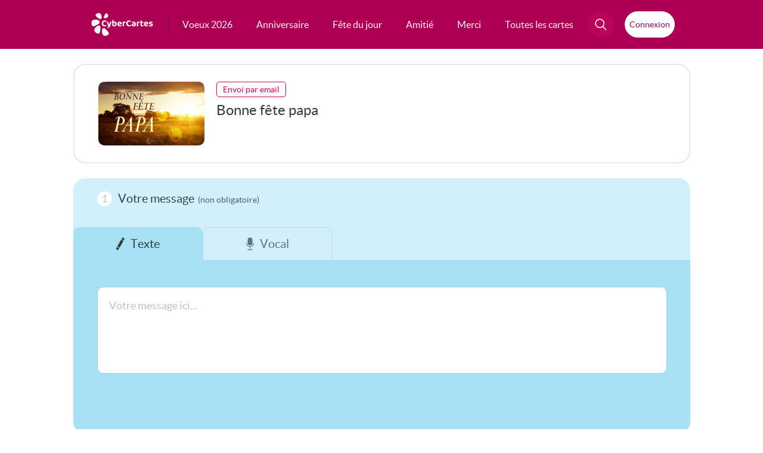

--- FILE ---
content_type: text/html; charset=UTF-8
request_url: https://envoi.cybercartes.com/envoi/15881/cc/email/all
body_size: 34015
content:
<!DOCTYPE html PUBLIC "-//W3C//DTD XHTML 1.0 Strict//EN" "http://www.w3.org/TR/xhtml1/DTD/xhtml1-strict.dtd">
<html lang="fr" xmlns="http://www.w3.org/1999/xhtml">

<head>

<script>
window.dataLayer = window.dataLayer || [];
</script>


	<!-- Layout Head View Helpers -->
                <title>Cartes de voeux gratuites</title>

                <meta name="description" content="Envoyez gratuitement une carte pour toutes les occasions par email, SMS, WhatsApp ou Facebook." />
                <meta name="robots" content="noindex, follow" />
                <meta http-equiv="revisit-after" content="1 days" />
                <meta http-equiv="Content-Language" content="fr-FR" />
                <meta http-equiv="identifier-URL" content="//www.cybercartes.com" />
                <meta http-equiv="author" content="CyberCartes" />
                <meta http-equiv="copyright" content="CyberCartes" />
                <meta http-equiv="Content-Type" content="text/html; charset=utf-8" />
                <meta name="verify-v1" content="oXzDrphOYxxXgMeY0X+0Uxe5baNQq++Vf2VbR00opdM=" />
                <meta name="viewport" content="width=device-width, initial-scale=1" />

		<meta property="og:image:width" content="500" />
		<meta property="og:image:height" content="262" />
		<meta property="og:type" content="website" />
		<meta property="og:site_name" content="CyberCartes" />
		<meta property="fb:app_id" content="333031783422888" />
		<meta name="facebook-domain-verification" content="vxrizxxb7i84ordojxoxd60bv7eaha" />

            <script type="text/javascript" src="https://cache.consentframework.com/js/pa/27513/c/9ZLsS/stub" data-cfasync="false" referrerpolicy="unsafe-url"></script>

            <script type="text/javascript" src="https://choices.consentframework.com/js/pa/27513/c/9ZLsS/cmp" data-cfasync="false" referrerpolicy="unsafe-url" async></script>

<!-- Google Tag Manager -->
<script>(function(w,d,s,l,i){w[l]=w[l]||[];w[l].push({'gtm.start':
new Date().getTime(),event:'gtm.js'});var f=d.getElementsByTagName(s)[0],
j=d.createElement(s),dl=l!='dataLayer'?'&l='+l:'';j.async=true;j.src=
'https://www.googletagmanager.com/gtm.js?id='+i+dl;f.parentNode.insertBefore(j,f);
})(window,document,'script','dataLayer','GTM-TRFRPS');</script>
<!-- End Google Tag Manager -->

<!-- Global site tag (gtag.js) - Google Analytics -->
<script async src="https://www.googletagmanager.com/gtag/js?id=G-NL8C1HBEP9"></script>
<script>
  window.dataLayer = window.dataLayer || [];
  function gtag(){dataLayer.push(arguments);}
  gtag('js', new Date());

  gtag('config', 'G-NL8C1HBEP9');
</script>
                <link href="//static.cybercartes.com/layouts/cyb_default/css/cybercartes/navbar.css?20260119" media="screen" rel="stylesheet" type="text/css" />
                <link href="//static.cybercartes.com/layouts/cyb_default/css/cybercartes/commun.css?20260119" media="screen" rel="stylesheet" type="text/css" />
                <link href="//static.cybercartes.com/layouts/cyb_default/css/cybercartes/envoi.css?20260119" media="screen" rel="stylesheet" type="text/css" />
                <link href="//static.cybercartes.com/layouts/cyb_default/css/jquery/jquery-ui-1.10.2.custom/jquery-ui-1.10.2.custom.min.css?20260119" media="screen" rel="stylesheet" type="text/css" />
                <link href="//static.cybercartes.com/layouts/cyb_default/css/jquery/jquery-bxslider/jquery.bxslider.css?20260119" media="screen" rel="stylesheet" type="text/css" />

                

                <script type="text/javascript">
                    //<![CDATA[
                    
	(function () {
		
		window.onpageshow = function(event) {
			if (event.persisted) {
				window.location.reload();
		
			}
		};
	})();
                    //]]>
                </script>
                <script type="text/javascript" src="//static.cybercartes.com/javascripts/dd_belated/dd_belated_png.js?20260119"></script>
                <script type="text/javascript" src="//static.cybercartes.com/javascripts/cybercartes/pjstext.js?20260119"></script>
                <script type="text/javascript" src="//static.cybercartes.com/javascripts/cybercartes/search.js?20260119"></script>
                <script type="text/javascript" src="//static.cybercartes.com/javascripts/cybercartes/v3/communv3.js?20260119"></script>
                <script type="text/javascript" src="//static.cybercartes.com/javascripts/jquery/jquery-1.7.min.js?20260119"></script>
                <script type="text/javascript" src="//static.cybercartes.com/javascripts/jquery/jquery-ui-1.10.2.custom/js/jquery-ui-1.10.2.custom.min.js?20260119"></script>
                <script type="text/javascript" src="//static.cybercartes.com/javascripts/cybercartes/sendForm/addressb.js?20260119"></script>
                <script type="text/javascript" src="//static.cybercartes.com/javascripts/jquery/jquery.ui.datepicker-fr.min.js?20260119"></script>
                <script type="text/javascript" src="//static.cybercartes.com/javascripts/jquery/jquery-bxslider/jquery.bxslider.min.js?20260119"></script>
                <script type="text/javascript" src="//static.cybercartes.com/javascripts/cybercartes/sendForm/Card_SendFormCtrl.js?202601192"></script>
                <script type="text/javascript" src="//static.cybercartes.com/javascripts/cybercartes/wiu.js?20260119"></script>
                <script type="text/javascript">
                    //<![CDATA[
                    const tabDomains = [['0range.fr'],['1gmail.com'],['_hotmail.com'],['a.vedrunacarabanchel.es'],['aefrazao.pt'],['agmail.com'],['ahoo.ca'],['ahoo.com'],['aice.it'],['ail.com'],['aliceadl.fr'],['aliceads.fr'],['aliceasl.fr'],['alicedsl.fr'],['alo.com'],['alol.com'],['anadoo.fr'],['aol.cm'],['aol.co'],['aol.col'],['aposte.net'],['aranzadiikastola.net'],['astrazneca.com'],['ayhoo.fr'],['bbbox.fr'],['bbo.fr'],['bell.com'],['belle.net'],['blewin.ch'],['bliewin.ch'],['bliuewin.ch'],['bluewim.ch'],['bluewing.ch'],['bluwin.ch'],['bmail.com'],['botmail.com'],['bouyges.fr'],['buewin.ch'],['bull.net'],['cideotron.ca'],['ciloud.com'],['cl.fcasd.edu'],['clib-internet.fr'],['club-interner.fr'],['club-internet.net'],['club-internt.fr'],['club-intrenet.fr'],['club\_internet.fr'],['cmail.com'],['cocast.net'],['colegiomunecosyfiguras.edu.co'],['comncast.net'],['comunimex.edu.mx'],['csdceo.org'],['csdhr.qc.ca'],['csdufer.qc.ca'],['csob.qc.ca'],['csviamonde.net'],['dbmai.com'],['dbmail.fr'],['dcsdschools.org'],['desjadins.com'],['dfr.fr'],['dnmail.com'],['educ.cscapitale.qc.ca'],['eleve.nouvelon.ca'],['euf.fr'],['fee.fr'],['feee.fr'],['fmail.com'],['fnac.net'],['fontaine.re'],['fr.fr'],['fre.fr'],['free.fe'],['free.ff'],['free.ft'],['free.gr'],['freee.fr'],['freel.fr'],['frer.fr'],['frre.fr'],['g.ail.com'],['g.mail'],['g.mail.com'],['gaim.com'],['gamail.com'],['gemail.com'],['ggmail.com'],['gimail.com'],['glail.com'],['globetroter.net'],['globetrotteur.net'],['glzil.com'],['gma.com'],['gma8l.com'],['gmaail.com'],['gmaeil.com'],['gmai.com'],['gmai.lcom'],['gmaii.com'],['gmaiil.com'],['gmaik.com'],['gmail.be'],['gmail.c'],['gmail.c0m'],['gmail.ca'],['gmail.ccom'],['gmail.cim'],['gmail.clm'],['gmail.cm'],['gmail.co'],['gmail.co.com'],['gmail.col'],['gmail.colm'],['gmail.con'],['gmail.coom'],['gmail.cop'],['gmail.copm'],['gmail.cpm'],['gmail.cvom'],['gmail.fr'],['gmail.mail'],['gmail.ocom'],['gmail.om'],['gmail.vom'],['gmail.xom'],['gmaile.com'],['gmaill.com'],['gmailo.com'],['gmailr.com'],['gmaim.com'],['gmain.com'],['gmaio.com'],['gmaip.com'],['gmal.com'],['gmalil.com'],['gmamil.com'],['gmanil.com'],['gmaol.com'],['gmaul.com'],['gmeil.com'],['gmial.com'],['gmil.com'],['gmmail.com'],['gmqil.com'],['gmsil.com'],['gmzil.com'],['gnail.com'],['gocable.ca'],['gotmail.com'],['gotmail.fr'],['goutlook.com'],['gree.fr'],['gsmail.com'],['gtmail.com'],['guu.com'],['hahoo.es'],['hahoo.fr'],['hanmail.net'],['hautmail.fr'],['hayoo.fr'],['hhotmail.fr'],['hispee.ch'],['hitlail.fr'],['hitmail.ca'],['hitmail.co'],['hitmail.fr'],['hmail.com'],['ho5mail.com'],['ho5mail.fr'],['hoail.com'],['hohmail.fr'],['homai.com'],['homail.be'],['homail.com'],['homal.com'],['hootmail.com'],['hoptmail.com'],['hormai.com'],['hormail.com'],['hot.mail.com'],['hot5mail.com'],['hotail.com'],['hotail.fr'],['hotamail.com'],['hotamal.com'],['hotemail.com'],['hotemail.fr'],['hotimail.com'],['hotlail.com'],['hotlail.fr'],['hotlook.com'],['hotma.com'],['hotmaail.com'],['hotmaail.fr'],['hotmai.ca'],['hotmai.com'],['hotmai.fr'],['hotmaik.com'],['hotmaik.fr'],['hotmail.ccom'],['hotmail.ci'],['hotmail.cim'],['hotmail.cm'],['hotmail.co'],['hotmail.col'],['hotmail.con'],['hotmail.coom'],['hotmail.cpm'],['hotmail.dr'],['hotmail.fe'],['hotmail.ff'],['hotmail.ft'],['hotmail.gr'],['hotmail.om'],['hotmail.vom'],['hotmaill.com'],['hotmaill.fr'],['hotmailo.com'],['hotmaim.com'],['hotmaim.fr'],['hotmain.com'],['hotmaiol.com'],['hotmait.com'],['hotmal.com'],['hotmaol.fr'],['hotmaul.fr'],['hotmeil.com'],['hotmial.com'],['hotmil.ca'],['hotmil.com'],['hotmil.fr'],['hotmmail.com'],['hotmqil.com'],['hotmsil.ca'],['hotmsil.com'],['hotmsil.fr'],['hotmzil.com'],['hotnail.com'],['hotnail.fr'],['hottmail.com'],['houtlook.com'],['houtlook.fr'],['hoymail.com'],['hptmail.com'],['hptmail.fr'],['htmail.com'],['htomail.com'],['htomail.fr'],['hutmail.com'],['hyahoo.fr'],['ibaldwin.org'],['iclaud.com'],['icloid.com'],['icloiud.com'],['iclolud.com'],['iclood.com'],['iclou.com'],['iclouc.com'],['icloud.be'],['icloud.co'],['icloud.col'],['icloud.comm'],['icloud.con'],['iclound.com'],['iclourd.com'],['icooud.com'],['igloud.com'],['interieur.goug.fr'],['irange.fr'],['iutlook.com'],['ive.ca'],['jmail.com'],['jotmail.com'],['jotmail.fr'],['kynet.be'],['laoste.net'],['lapiste.net'],['lapodte.net'],['lapopste.net'],['lapose.net'],['laposre.net'],['laposste.net'],['lapost.net'],['laposte.et'],['laposte.ne'],['laposte.ner'],['laposte.ney'],['lapostr.net'],['lapote.net'],['lapposte.net'],['lappste.net'],['lapsote.net'],['lapste.net'],['lareussite.com'],['lasalledonostia.net'],['lasposte.net'],['leerling.kvri.be'],['leerling.srco.be'],['lgmail.com'],['libertsurf.fr'],['libertusurf.fr'],['libertysuf.fr'],['libertysur.fr'],['live.cm'],['live.fe'],['lives.fr'],['livr.fr'],['lorange.fr'],['lposte.net'],['lqposte.net'],['lrange.fr'],['luve.fr'],['lwanadoo.fr'],['lyceefrancaisdeporto.pt'],['mail.ryukoku.ac.jp'],['mail4.doshisha.ac.jp'],['mails.com'],['mcpsmd.net'],['mlsn.com'],['msm.com'],['my.hartdistrict.org'],['my.tccd.edu'],['nadoo.fr'],['netcourrier.co'],['netscpe.net'],['neu.fr'],['neur.fr'],['numeicable.fr'],['numercable.fr'],['numericale.fr'],['numericble.fr'],['oange.fr'],['oarange.fr'],['oarnge.fr'],['ocloud.com'],['oeange.fr'],['offratel.nc'],['oitlook.com'],['ol.com'],['online.no'],['oorange.fr'],['ootlook.com'],['ooutlook.com'],['opayq.com'],['oprange.fr'],['oraange.fr'],['orabge.fr'],['orage.fr'],['oramge.fr'],['oranbe.fr'],['orance.fr'],['orande.fr'],['orane.fr'],['oranfe.fr'],['oranga.fr'],['orangee.fr'],['oranger.fr'],['oranges.fr'],['orangge.fr'],['orangr.fr'],['orangre.fr'],['orangz.fr'],['orannge.fr'],['oreange.fr'],['orenge.fr'],['ornage.fr'],['ornge.fr'],['oronge.fr'],['orrange.fr'],['ortange.fr'],['otange.fr'],['otmail.com'],['otmail.fr'],['otrange.fr'],['oulook.com'],['oulook.fr'],['oultlook.com'],['ourlook.com'],['outec.com'],['outkook.com'],['outliok.com'],['outllok.com'],['outllok.fr'],['outllook.com'],['outllook.fr'],['outlock.com'],['outlock.fr'],['outlok.com'],['outlok.de'],['outlok.fr'],['outlokk.com'],['outlokk.fr'],['outloo.com'],['outloo.fr'],['outloock.com'],['outloock.fr'],['outlooj.com'],['outlooki.com'],['outlookl.com'],['outloom.com'],['outlooo.com'],['outloouk.com'],['outlouk.com'],['outlouk.fr'],['outmail.com'],['outook.com'],['outook.fr'],['outrlook.com'],['ouylook.com'],['ploc.com'],['pole6emploi.fr'],['porange.fr'],['prange.fr'],['protonamail.com'],['protonmai.com'],['protonmail.cm'],['protonmal.com'],['prtonmail.com'],['qq.com'],['range.fr'],['ree.fr'],['revenuquebec.ca'],['roange.fr'],['sf.fr'],['sfe.fr'],['sfrr.fr'],['sgg.lu'],['share.epsb.ca'],['skinet.be'],['sknet.be'],['skyet.be'],['skyne.be'],['skynet.ne'],['slynet.be'],['sr.fr'],['ssfr.fr'],['stu.irvingisd.net'],['stu.jefferson.kyschools.us'],['student.eursc.eu'],['sunise.ch'],['sunnrise.ch'],['sylvaniastudents.org'],['sympathico.ca'],['sympatici.ca'],['sympatico.com'],['sympatico.cs'],['sympatio.ca'],['sympativo.ca'],['sympstico.ca'],['symptico.ca'],['synet.be'],['t-onlline.de'],['tahoo.com'],['telent.be'],['togers.com'],['tsd.k12.pa.us'],['tst999.com'],['uahoo.fr'],['ulb.ac'],['undervisning.kk.dk'],['uotlook.com'],['utlook.com'],['vanadoo.fr'],['vcsp-academics.edu.pe'],['vdeotron.ca'],['viddeotron.ca'],['videeotron.ca'],['videon.ca'],['videontron.ca'],['videoron.ca'],['videoteon.ca'],['videoton.ca'],['videotorn.ca'],['videotreon.ca'],['videotrin.ca'],['videotrn.ca'],['videotro.ca'],['videotrom.ca'],['videotron.co'],['videotron.cs'],['videotron.va'],['videotrpn.ca'],['videottron.ca'],['videptron.ca'],['videtron.ca'],['vidotron.ca'],['vidrotron.ca'],['vieotron.ca'],['viseotron.ca'],['viveole.com'],['vmail.com'],['vodeotron.ca'],['voil.fr'],['vudeotron.ca'],['waadoo.fr'],['waanadoo.fr'],['waandoo.fr'],['wabadoo.fr'],['wanaadoo.fr'],['wanaddo.fr'],['wanadfoo.fr'],['wanadio.fr'],['wanado.fr'],['wanadoi.fr'],['wanadol.fr'],['wanadooo.fr'],['wanadop.fr'],['wanadou.fr'],['wanadow.fr'],['wanafoo.fr'],['wananadoo.fr'],['wanandoo.fr'],['wanaoo.fr'],['wanasoo.fr'],['wandoo.fr'],['wanodoo.fr'],['wanzdoo.fr'],['windoslive.com'],['wnadoo.fr'],['wwanadoo.fr'],['xanadoo.fr'],['xittel.com'],['xn--gmal-2pa.com'],['xn--numricable-d7a.fr'],['xn--vidotron-d1a.ca'],['xwanadoo.fr'],['yaahoo.fr'],['yaboo.ca'],['yaboo.fr'],['yafoo.fr'],['yagoo.fr'],['yahho.es'],['yahho.fr'],['yahhoo.fr'],['yahio.fr'],['yahioo.com'],['yaho.ca'],['yaho.com'],['yaho.fr'],['yahoi.fr'],['yahooo.fr'],['yahou.com'],['yajoo.fr'],['yanoo.fr'],['yaoo.com'],['yaou.fr'],['yayhoo.com'],['yayoo.fr'],['yhaoo.fr'],['yhoo.com'],['yhoo.fr'],['ymaio.com'],['ympatico.ca'],['yohoo.fr'],['yuu.fr'],['yzhoo.fr'],['viriglio.it'],['hmx.de'],['yahou.fr'],['-club-internet.fr'],['icloud-.com'],['gamil.com'],['yayoo.com'],['ecloud.com'],['gmail.comm'],['gmail.ocm'],['skynel.be'],['wanadoo.fe'],['homail.fr'],['wanadoo.com'],['poste.net'],['hitmail.com'],['skynet.com'],['yahou.ca'],['hormail.fr'],['ootlook.fr'],['hoymail.fr'],['bbox.com'],['icloud.ca'],['holmail.fr'],['icloucd.com'],['yahoo.cat'],['yanadoo.fr'],['wavadoo.fr'],['hotomail.com'],['icoud.com'],['outmook.fr'],['gmail.de'],['orange.frl'],['gml.com'],['tahoo.fr'],['yahoo.co'],['otlook.fr'],['hot.mail.fr'],['wamadoo.fr'],['wanado.com'],['wannadou.fr'],['ourlook.fr'],['oranhe.fr'],['hotamail.fr'],['wanadood.fr'],['hotmmail.fr'],['gmail.ch'],['icloud.om'],['iloud.com'],['yoahoo.fr'],['wanedoo.fr'],['otlook.com'],['yohoo.com'],['gmauil.com'],['hotmzil.fr'],['wadadoo.fr'],['houtlouk.fr'],['gmael.fr'],['aympatico.ca'],['qmail.com'],['yyahoo.fr'],['ffree.fr'],['putlook.fr'],['hotmal.ca'],['videotrons.ca'],['gmails.com'],['mgmail.com'],['gmakl.com'],['iclouf.com'],['lapostr.fr'],['yaooh.com'],['hothail.fr'],['gmaikl.com'],['numericablr.fr'],['mumericable.fr'],['wanadoou.fr'],['glaim.com'],['hotmall.com'],['hotlmail.fr'],['hohtmail.fr'],['pmail.com'],['hoitmail.fr'],['yotmail.fr'],['wanwdoo.fr'],['ohotmail.fr'],['hotmauil.com'],['feer.fr'],['hiotmail.fr'],['notmail.fr'],['hotmaiml.fr'],['holmail.com'],['lotmail.com'],['gmali.com'],['gegetel.net'],['yaloo.fr'],['ohmail.com'],['yhaoo.com'],['gmail.cz'],['wanaboo.fr'],['hoytmail.fr'],['concast.net'],['icloud.fr'],['hotmaile.com'],['hhotmail.com'],['skyney.be'],['vidoetron.ca'],['gmaiol.com'],['boox.fr'],['yahyoo.fr'],['orang.fr'],['wanadoo.frr'],['toutlook.fr'],['hotmal.be'],['yaou.com'],['outlool.fr'],['outlook.comm'],['orange.ft'],['orange.dr'],['oal.com'],['numericable.fe'],['hot-mail.fr'],['bluein.ch'],['gmail.cc'],['gmail.coml'],['gmail.comn'],['hotmail.f'],['yayoo.ca'],['ac-grenoble.fe'],['bbox.ft'],['gmail.gom'],['gmail.org'],['hiahoo.fr'],['la.poste.net'],['micosoft.com'],['orange.fe'],['orange.ff'],['outlook.ff'],['outlook.ocm'],['sfr.fe'],['vlub-internet.fr'],['wanadoo.frt'],['yahout.fr'],['yahouu.fr'],['alice.adsl.fr'],['gmnail.com'],['tomail.com'],['club-intenet.fr'],['hotamil.fr'],['hootmail.fr'],['neud.fr'],['outloik.fr'],['hotamil.com'],['hotamil.be'],['hotamil.ca'],['frree.fr'],['yahop.fr'],['gmail.com.com'],['g.mail.fr'],['htotmail.com'],['hotmil.co.uk'],['gmzil.co'],['gmaal.com'],['gail.co'],['yahhoo.ca'],['skyner.be'],['outloook.com'],['ouglook.com'],['laspote.net'],['ivloud.com'],['iclud.com'],['gmdil.com'],['outlookk.com'],['cmcast.net'],['iclaoud.com'],['8gmail.com'],['gmy.de'],['nodomain.com'],['gmaiul.com'],['gmpail.com'],['germo.com'],['paposte.net'],['laooste.net'],['gmwil.com'],['iclour.com'],['123gmail.com'],['bluewn.ch'],['gmlail.com'],['cstj.net'],['rbc.cm'],['rigers.com'],['ymail.ca'],['22gmail.com'],['iclould.com'],['iclouds.com'],['aze.com'],['hotmailc.com'],['laoposte.net'],['sfr.ft'],['skynert.be'],['icluod.com'],['yaoo.fr'],['hotmdil.com'],['ghmail.com'],['hotnmail.com'],['hotmailm.com'],['oultook.com'],['euphonynet.be'],['hotmnail.com'],['hotmlail.com'],['hotmaiil.com'],['hotmtail.com'],['hotmaial.com'],['hpotmail.com'],['hotmaiul.com'],['hotmsail.com'],['hotamil.es'],['hotmaikl.com'],['ohtmail.com'],['ahotmail.com'],['outolook.com'],['icloude.com'],['ixloud.com'],['icloyd.com'],['jcloud.com'],['netcourriel.com'],['blueein.ch'],['bluevin.ch'],['dmail.com'],['gmall.com'],['gmael.com'],['gamal.com'],['glmail.com'],['gamial.com'],['aoll.com'],['lapostee.net'],['symatico.ca'],['yahho.ca'],['orange.frv'],['wanadpo.fr'],['hotmait.fr'],['gmail_.com'],['-t-online.de'],['gmail..com'],['hotaiml.com'],['kisoq.com'],['gmai.fr'],];                    //]]>
                </script>
                <script type="text/javascript">
                    //<![CDATA[
                    $(function() {
            Wiu.AmericaDate = '19/01/2026';
            
            Wiu.CA_currCode = 'CAD';
            Wiu.CA_price = '2.99';

            Wiu.US_currCode = 'USD';
            Wiu.US_price = '2.49';

            Wiu.EU_currCode = 'EUR';
            Wiu.EU_price = '2.49';
            
            Wiu.processWiuInfos(Wiu.updateWiuSendForm);

        });
                    //]]>
                </script>
                <script type="text/javascript">
                    //<![CDATA[
                    $(function() {});
                    //]]>
                </script>
                <script type="text/javascript">
                    //<![CDATA[
                    
		function sel_date_mois()
		{
		var selmois = document.getElementById('anniversaire_mois');
		var seljour = document.getElementById('anniversaire_jour');
		var maxMois = new Array();
		maxMois['01'] = '31';
		maxMois['02'] = '29';
		maxMois['03'] = '31';
		maxMois['04'] = '30';
		maxMois['05'] = '31';
		maxMois['06'] = '30';
		maxMois['07'] = '31';
		maxMois['08'] = '31';
		maxMois['09'] = '30';
		maxMois['10'] = '31';
		maxMois['11'] = '30';
		maxMois['12'] = '31';
		if(seljour.value > maxMois[selmois.value])
		seljour.options[maxMois[selmois.value] - 1].selected = true;
	}                    //]]>
                </script>
                <script type="text/javascript" src="//static.cybercartes.com/javascripts/lamejs/lamejs.min.js"></script>
                <script type="text/javascript">
                    //<![CDATA[
                    
	document.addEventListener('DOMContentLoaded', function() {
		window.loadAndRenderUserInfo();
	});
                    //]]>
                </script>
	<!-- / Layout Head View Helpers -->

<link rel="apple-touch-icon" sizes="180x180" href="https://static.cybercartes.com/layouts/cyb_default/img/favicon/apple-touch-icon.png">
<link rel="icon" type="image/png" sizes="32x32" href="https://static.cybercartes.com/layouts/cyb_default/img/favicon/favicon-32x32.png">
<link rel="icon" type="image/png" sizes="16x16" href="https://static.cybercartes.com/layouts/cyb_default/img/favicon/favicon-16x16.png">
<link rel="mask-icon" href="https://static.cybercartes.com/layouts/cyb_default/img/favicon/safari-pinned-tab.svg" color="#5bbad5">
<meta name="msapplication-TileColor" content="#da532c">
<meta name="theme-color" content="#ffffff">	<style>
		.ui-tooltip { background: #FFF;}
    </style>
    <script>
        $( function() {
    		$( '.infoToolTip' ).tooltip({
      			track: true
    		});
		});
    </script>
</head>
<body>

<!-- Google Tag Manager (noscript) -->
<noscript><iframe src="https://www.googletagmanager.com/ns.html?id=GTM-TRFRPS"
height="0" width="0" style="display:none;visibility:hidden"></iframe></noscript>
<!-- End Google Tag Manager (noscript) -->

	<div id="pageContainer">

<div class="wrap-top">
	<div class="wrap-top-inner">
			
<nav id="nav">
    <a class="logo" href="//www.cybercartes.com">
    	<svg id="cc_svg_logo" width="239" height="90" viewBox="0 0 239 90" fill="none" xmlns="http://www.w3.org/2000/svg" aria-labelledby="ccLogTitle ccLogDesc" role="img">
          <title id="ccLogTitle">CyberCartes</title>
          <desc id="ccLogDesc">Logo CyberCartes</desc>
            <g>
            	<g id="petales">
                    <path id="petale-5" style="--order: 5" d="M65.3073 73.7101C75.6583 86.2504 52.535 92.3398 46.7236 87.143C40.9123 81.9461 39.4558 65.5883 44.2801 61.1992C49.6995 56.2679 54.96 61.1882 65.3073 73.7101Z" />
                    <path id="petale-4" style="--order: 4" d="M33.9068 73.2529C31.0714 89.1127 11.6338 75.204 11.8445 67.2741C12.0552 59.3442 23.6742 47.9029 30.0511 49.039C37.1045 50.2893 36.746 57.4373 33.9068 73.2529Z" />
                    <path id="petale-3" style="--order: 3" d="M13.423 50.7024C-1.7005 57.5 -1.26428 33.1349 5.46385 28.672C12.2733 24.1538 29.0641 26.9643 32.0289 33.0095C35.3523 39.7923 28.8497 43.7683 13.423 50.7024Z" />
                    <path id="petale-2" style="--order: 2" d="M19.9331 14.5272C9.74112 5.49444 28.3914 -1.7015 33.8959 1.98684C39.4004 5.67517 42.3134 18.5843 38.7756 22.4497C34.8201 26.7651 29.9551 23.4234 19.9331 14.5272Z" />
                    <path id="petale-1" style="--order: 1" d="M53.5331 5.71931C58.4239 -3.31343 67.3405 8.77324 65.5957 13.4353C63.8508 18.0974 54.6939 22.6082 51.1302 20.7825C47.1155 18.7502 48.7199 14.6045 53.5331 5.71931Z" />
        		</g>
        		<g id="cc_text" style="--order: 6">
                    <path d="M58.5778 33.136C58.5778 33.688 58.4338 34.168 58.1458 34.576C57.8578 34.984 57.5338 35.308 57.1738 35.548C56.5738 35.14 55.8898 34.78 55.1218 34.468C54.3778 34.156 53.4898 34 52.4578 34C51.1858 34 50.0818 34.276 49.1458 34.828C48.2098 35.38 47.4898 36.184 46.9858 37.24C46.5058 38.296 46.2658 39.58 46.2658 41.092C46.2658 43.396 46.8418 45.148 47.9938 46.348C49.1458 47.548 50.7298 48.148 52.7458 48.148C53.7778 48.148 54.6658 48.004 55.4098 47.716C56.1538 47.428 56.8378 47.104 57.4618 46.744C57.8218 47.008 58.1098 47.356 58.3258 47.788C58.5658 48.196 58.6858 48.676 58.6858 49.228C58.6858 49.708 58.5538 50.152 58.2898 50.56C58.0498 50.968 57.6298 51.316 57.0298 51.604C56.5738 51.844 55.9258 52.072 55.0858 52.288C54.2458 52.504 53.2258 52.612 52.0258 52.612C49.9138 52.612 47.9818 52.204 46.2298 51.388C44.5018 50.548 43.1338 49.288 42.1258 47.608C41.1178 45.904 40.6138 43.732 40.6138 41.092C40.6138 38.596 41.1058 36.496 42.0898 34.792C43.0978 33.064 44.4418 31.756 46.1218 30.868C47.8018 29.98 49.6618 29.536 51.7018 29.536C53.1178 29.536 54.3418 29.704 55.3738 30.04C56.4058 30.352 57.1978 30.784 57.7498 31.336C58.3018 31.864 58.5778 32.464 58.5778 33.136Z" />
                    <path d="M64.3215 47.716C63.9375 46.924 63.5175 45.964 63.0615 44.836C62.6295 43.708 62.1735 42.376 61.6935 40.84C61.2135 39.304 60.6975 37.528 60.1455 35.512C60.4575 35.2 60.8535 34.936 61.3335 34.72C61.8375 34.48 62.3775 34.36 62.9535 34.36C63.6975 34.36 64.3095 34.516 64.7895 34.828C65.2695 35.14 65.6295 35.728 65.8695 36.592C66.4215 38.344 66.9735 40.084 67.5255 41.812C68.0775 43.54 68.6415 45.28 69.2175 47.032H69.3615C69.7695 45.952 70.1775 44.728 70.5855 43.36C71.0175 41.992 71.4135 40.588 71.7735 39.148C72.1335 37.684 72.4455 36.28 72.7095 34.936C73.0455 34.768 73.4055 34.636 73.7895 34.54C74.1735 34.42 74.5695 34.36 74.9775 34.36C75.7215 34.36 76.3575 34.528 76.8855 34.864C77.4375 35.176 77.7135 35.716 77.7135 36.484C77.7135 37.156 77.6055 37.984 77.3895 38.968C77.1975 39.952 76.9335 41.02 76.5975 42.172C76.2615 43.3 75.8655 44.464 75.4095 45.664C74.9535 46.84 74.4735 47.98 73.9695 49.084C73.4895 50.188 72.9975 51.184 72.4935 52.072C71.1975 54.328 69.9975 56.008 68.8935 57.112C67.8135 58.24 66.7335 58.804 65.6535 58.804C64.7895 58.804 64.0695 58.54 63.4935 58.012C62.9415 57.484 62.6055 56.812 62.4855 55.996C63.0135 55.564 63.5535 55.06 64.1055 54.484C64.6575 53.932 65.1855 53.332 65.6895 52.684C66.1935 52.06 66.6375 51.436 67.0215 50.812C66.6135 50.692 66.1935 50.428 65.7615 50.02C65.3295 49.612 64.8495 48.844 64.3215 47.716Z" />
                    <path d="M89.8862 34.18C91.4462 34.18 92.8622 34.528 94.1342 35.224C95.4062 35.896 96.4142 36.916 97.1582 38.284C97.9022 39.628 98.2742 41.296 98.2742 43.288C98.2742 45.304 97.8782 46.996 97.0862 48.364C96.3182 49.732 95.2262 50.776 93.8102 51.496C92.3942 52.192 90.7382 52.54 88.8422 52.54C87.3542 52.54 86.0702 52.36 84.9902 52C83.9342 51.64 83.0462 51.22 82.3262 50.74C81.8222 50.38 81.4382 49.984 81.1742 49.552C80.9342 49.12 80.8142 48.616 80.8142 48.04V36.628H86.1062V47.644C86.3942 47.812 86.7662 47.968 87.2222 48.112C87.6782 48.256 88.1942 48.328 88.7702 48.328C89.9942 48.328 90.9662 47.908 91.6862 47.068C92.4302 46.228 92.8022 44.968 92.8022 43.288C92.8022 41.584 92.4422 40.348 91.7222 39.58C91.0262 38.788 90.0902 38.392 88.9142 38.392C88.1462 38.392 87.4622 38.536 86.8622 38.824C86.2622 39.112 85.7462 39.436 85.3142 39.796L85.1702 35.476C85.7222 35.164 86.3942 34.876 87.1862 34.612C88.0022 34.324 88.9022 34.18 89.8862 34.18ZM86.1422 37.888H80.8142V28.564C81.0302 28.492 81.3542 28.42 81.7862 28.348C82.2182 28.276 82.6862 28.24 83.1902 28.24C84.2222 28.24 84.9662 28.42 85.4222 28.78C85.9022 29.14 86.1422 29.8 86.1422 30.76V37.888Z" />
                    <path d="M104.109 45.88L103.893 42.28L112.821 40.876C112.773 40.204 112.485 39.58 111.957 39.004C111.429 38.428 110.649 38.14 109.617 38.14C108.537 38.14 107.637 38.512 106.917 39.256C106.197 39.976 105.813 41.008 105.765 42.352L105.945 44.836C106.161 46.156 106.725 47.104 107.637 47.68C108.549 48.232 109.629 48.508 110.877 48.508C111.885 48.508 112.833 48.364 113.721 48.076C114.609 47.788 115.329 47.488 115.881 47.176C116.241 47.392 116.529 47.692 116.745 48.076C116.985 48.46 117.105 48.868 117.105 49.3C117.105 50.02 116.817 50.62 116.241 51.1C115.689 51.58 114.909 51.94 113.901 52.18C112.917 52.42 111.789 52.54 110.517 52.54C108.669 52.54 107.001 52.192 105.513 51.496C104.049 50.8 102.897 49.756 102.057 48.364C101.217 46.972 100.797 45.232 100.797 43.144C100.797 41.608 101.037 40.276 101.517 39.148C102.021 38.02 102.681 37.096 103.497 36.376C104.337 35.632 105.273 35.08 106.305 34.72C107.361 34.36 108.453 34.18 109.581 34.18C111.237 34.18 112.677 34.516 113.901 35.188C115.149 35.836 116.121 36.724 116.817 37.852C117.513 38.98 117.861 40.288 117.861 41.776C117.861 42.52 117.657 43.084 117.249 43.468C116.841 43.852 116.277 44.092 115.557 44.188L104.109 45.88Z" />
                    <path d="M126.465 39.364V43.864H121.137V38.716C121.137 38.044 121.293 37.48 121.605 37.024C121.941 36.544 122.397 36.124 122.973 35.764C123.765 35.284 124.713 34.912 125.817 34.648C126.945 34.36 128.121 34.216 129.345 34.216C131.793 34.216 133.017 35.032 133.017 36.664C133.017 37.048 132.957 37.408 132.837 37.744C132.741 38.08 132.621 38.368 132.477 38.608C132.237 38.56 131.937 38.524 131.577 38.5C131.241 38.452 130.869 38.428 130.461 38.428C129.741 38.428 129.021 38.512 128.301 38.68C127.581 38.848 126.969 39.076 126.465 39.364ZM121.137 42.496L126.465 42.604V51.964C126.225 52.036 125.889 52.096 125.457 52.144C125.025 52.216 124.557 52.252 124.053 52.252C123.045 52.252 122.301 52.072 121.821 51.712C121.365 51.352 121.137 50.704 121.137 49.768V42.496Z" />
                    <path d="M153.043 33.136C153.043 33.688 152.899 34.168 152.611 34.576C152.323 34.984 151.999 35.308 151.639 35.548C151.039 35.14 150.355 34.78 149.587 34.468C148.843 34.156 147.955 34 146.923 34C145.651 34 144.547 34.276 143.611 34.828C142.675 35.38 141.955 36.184 141.451 37.24C140.971 38.296 140.731 39.58 140.731 41.092C140.731 43.396 141.307 45.148 142.459 46.348C143.611 47.548 145.195 48.148 147.211 48.148C148.243 48.148 149.131 48.004 149.875 47.716C150.619 47.428 151.303 47.104 151.927 46.744C152.287 47.008 152.575 47.356 152.791 47.788C153.031 48.196 153.151 48.676 153.151 49.228C153.151 49.708 153.019 50.152 152.755 50.56C152.515 50.968 152.095 51.316 151.495 51.604C151.039 51.844 150.391 52.072 149.551 52.288C148.711 52.504 147.691 52.612 146.491 52.612C144.379 52.612 142.447 52.204 140.695 51.388C138.967 50.548 137.599 49.288 136.591 47.608C135.583 45.904 135.079 43.732 135.079 41.092C135.079 38.596 135.571 36.496 136.555 34.792C137.563 33.064 138.907 31.756 140.587 30.868C142.267 29.98 144.127 29.536 146.167 29.536C147.583 29.536 148.807 29.704 149.839 30.04C150.871 30.352 151.663 30.784 152.215 31.336C152.767 31.864 153.043 32.464 153.043 33.136Z" />
                    <path d="M163.526 48.58C164.078 48.58 164.618 48.532 165.146 48.436C165.698 48.316 166.094 48.184 166.334 48.04V44.584L163.31 44.872C162.494 44.92 161.846 45.088 161.366 45.376C160.886 45.664 160.646 46.096 160.646 46.672C160.646 47.248 160.874 47.716 161.33 48.076C161.786 48.412 162.518 48.58 163.526 48.58ZM163.31 34.18C165.806 34.18 167.798 34.708 169.286 35.764C170.774 36.796 171.518 38.404 171.518 40.588V48.76C171.518 49.36 171.362 49.852 171.05 50.236C170.738 50.596 170.342 50.908 169.862 51.172C169.142 51.604 168.242 51.94 167.162 52.18C166.106 52.444 164.894 52.576 163.526 52.576C161.078 52.576 159.122 52.096 157.658 51.136C156.218 50.176 155.498 48.748 155.498 46.852C155.498 45.22 156.002 43.972 157.01 43.108C158.018 42.22 159.518 41.68 161.51 41.488L166.298 40.984V40.552C166.298 39.736 165.974 39.148 165.326 38.788C164.702 38.428 163.802 38.248 162.626 38.248C161.714 38.248 160.814 38.356 159.926 38.572C159.062 38.788 158.282 39.04 157.586 39.328C157.298 39.136 157.046 38.848 156.83 38.464C156.638 38.056 156.542 37.636 156.542 37.204C156.542 36.196 157.094 35.464 158.198 35.008C158.894 34.72 159.698 34.516 160.61 34.396C161.546 34.252 162.446 34.18 163.31 34.18Z" />
                    <path d="M180.957 39.364V43.864H175.629V38.716C175.629 38.044 175.785 37.48 176.097 37.024C176.433 36.544 176.889 36.124 177.465 35.764C178.257 35.284 179.205 34.912 180.309 34.648C181.437 34.36 182.613 34.216 183.837 34.216C186.285 34.216 187.509 35.032 187.509 36.664C187.509 37.048 187.449 37.408 187.329 37.744C187.233 38.08 187.113 38.368 186.969 38.608C186.729 38.56 186.429 38.524 186.069 38.5C185.733 38.452 185.361 38.428 184.953 38.428C184.233 38.428 183.513 38.512 182.793 38.68C182.073 38.848 181.461 39.076 180.957 39.364ZM175.629 42.496L180.957 42.604V51.964C180.717 52.036 180.381 52.096 179.949 52.144C179.517 52.216 179.049 52.252 178.545 52.252C177.537 52.252 176.793 52.072 176.313 51.712C175.857 51.352 175.629 50.704 175.629 49.768V42.496Z" />
                    <path d="M190.22 42.496H195.512V46.348C195.512 47.02 195.728 47.512 196.16 47.824C196.592 48.136 197.204 48.292 197.996 48.292C198.356 48.292 198.74 48.256 199.148 48.184C199.58 48.088 199.94 47.98 200.228 47.86C200.42 48.076 200.588 48.34 200.732 48.652C200.9 48.964 200.984 49.324 200.984 49.732C200.984 50.548 200.648 51.22 199.976 51.748C199.304 52.276 198.176 52.54 196.592 52.54C194.576 52.54 193.004 52.084 191.876 51.172C190.772 50.26 190.22 48.772 190.22 46.708V42.496ZM193.604 39.22V35.116H200.516C200.636 35.308 200.756 35.584 200.876 35.944C200.996 36.304 201.056 36.7 201.056 37.132C201.056 37.852 200.888 38.38 200.552 38.716C200.24 39.052 199.808 39.22 199.256 39.22H193.604ZM195.512 43.396H190.22V30.472C190.46 30.4 190.796 30.328 191.228 30.256C191.66 30.16 192.116 30.112 192.596 30.112C193.628 30.112 194.372 30.292 194.828 30.652C195.284 31.012 195.512 31.672 195.512 32.632V43.396Z" />
                    <path d="M206.519 45.88L206.303 42.28L215.231 40.876C215.183 40.204 214.895 39.58 214.367 39.004C213.839 38.428 213.059 38.14 212.027 38.14C210.947 38.14 210.047 38.512 209.327 39.256C208.607 39.976 208.223 41.008 208.175 42.352L208.355 44.836C208.571 46.156 209.135 47.104 210.047 47.68C210.959 48.232 212.039 48.508 213.287 48.508C214.295 48.508 215.243 48.364 216.131 48.076C217.019 47.788 217.739 47.488 218.291 47.176C218.651 47.392 218.939 47.692 219.155 48.076C219.395 48.46 219.515 48.868 219.515 49.3C219.515 50.02 219.227 50.62 218.651 51.1C218.099 51.58 217.319 51.94 216.311 52.18C215.327 52.42 214.199 52.54 212.927 52.54C211.079 52.54 209.411 52.192 207.923 51.496C206.459 50.8 205.307 49.756 204.467 48.364C203.627 46.972 203.207 45.232 203.207 43.144C203.207 41.608 203.447 40.276 203.927 39.148C204.431 38.02 205.091 37.096 205.907 36.376C206.747 35.632 207.683 35.08 208.715 34.72C209.771 34.36 210.863 34.18 211.991 34.18C213.647 34.18 215.087 34.516 216.311 35.188C217.559 35.836 218.531 36.724 219.227 37.852C219.923 38.98 220.271 40.288 220.271 41.776C220.271 42.52 220.067 43.084 219.659 43.468C219.251 43.852 218.687 44.092 217.967 44.188L206.519 45.88Z" />
                    <path d="M237.586 46.96C237.586 48.712 236.926 50.092 235.606 51.1C234.286 52.084 232.366 52.576 229.846 52.576C227.878 52.576 226.258 52.288 224.986 51.712C223.714 51.136 223.078 50.284 223.078 49.156C223.078 48.652 223.186 48.22 223.402 47.86C223.618 47.476 223.894 47.176 224.23 46.96C224.902 47.344 225.682 47.704 226.57 48.04C227.482 48.352 228.514 48.508 229.666 48.508C231.418 48.508 232.294 48.004 232.294 46.996C232.294 46.564 232.138 46.228 231.826 45.988C231.514 45.724 230.998 45.532 230.278 45.412L228.766 45.052C226.846 44.644 225.406 44.02 224.446 43.18C223.51 42.316 223.042 41.14 223.042 39.652C223.042 37.972 223.714 36.64 225.058 35.656C226.426 34.648 228.262 34.144 230.566 34.144C231.718 34.144 232.762 34.264 233.698 34.504C234.658 34.72 235.414 35.068 235.966 35.548C236.518 36.004 236.794 36.58 236.794 37.276C236.794 37.756 236.698 38.176 236.506 38.536C236.314 38.896 236.062 39.196 235.75 39.436C235.486 39.268 235.078 39.088 234.526 38.896C233.998 38.704 233.41 38.548 232.762 38.428C232.138 38.308 231.55 38.248 230.998 38.248C230.134 38.248 229.462 38.368 228.982 38.608C228.502 38.824 228.262 39.172 228.262 39.652C228.262 39.964 228.394 40.24 228.658 40.48C228.946 40.696 229.438 40.876 230.134 41.02L231.574 41.38C233.71 41.86 235.246 42.556 236.182 43.468C237.118 44.356 237.586 45.52 237.586 46.96Z" />
        		</g>
        	</g>
        </svg>
    </a>
	<ul id="mainMenuCont"  class="mainMenuList"> 
    	
		<li >
			<a href="//www.cybercartes.com/cartes/cartes-de-voeux" class="mainEntrie  first-menu-item">
				<span>Voeux 2026</span> 
			</a>
		</li>
		<li >
			<a href="//www.cybercartes.com/cartes/anniversaire" class="mainEntrie  second-menu-item">
				<span>Anniversaire</span> 
			</a>
		</li>
		<li >
			<a href="//www.cybercartes.com/cartes/bonne-fete" class="mainEntrie  third-menu-item">
				<span>Fête du jour</span> 
			</a>
		</li>
		<li >
			<a href="//www.cybercartes.com/cartes/amitie" class="mainEntrie  fourth-menu-item">
				<span>Amitié</span> 
			</a>
		</li>
		<li >
			<a href="//www.cybercartes.com/cartes/merci" class="mainEntrie  fifth-menu-item">
				<span>Merci</span> 
			</a>
		</li>
	<li id="allcardsElem" class="allcardsEntrie" >
		<a href="/info/sitemap" class="mainEntrie  sixth-menu-item">
			<span>Toutes les cartes</span> 
		</a>
	</li>
		
	</ul>
	<ul id="techMenuCont"  class="techMenuList centerContentMenu">
		<li id="navSearchContainer">
			<div id="allSearchContainer">
				
            	<div id="searchBtnContainer">
    				<a id="searchBtn" class="navTechBtncolor" href="#">
        				<svg id="searchGlass" class="" width="20" height="24" viewBox="0 0 25 24" fill="none" xmlns="http://www.w3.org/2000/svg">
                        <path d="M16.6863 16.483L23.2033 23" stroke="white" stroke-width="2" stroke-linecap="round"/>
                        <circle cx="9.81814" cy="9.81814" r="8.81814" transform="matrix(1 0 1.09582e-05 1 0.36792 0)" stroke="white" stroke-width="2"/>
                        </svg>
                        
                        <svg id="searchCross" class="hidden" version="1.1" id="Calque_1" xmlns="http://www.w3.org/2000/svg" x="0px" y="0px" viewBox="0 0 35 34">
                        	<path class="st0" fill="white" d="M9,25.5c-0.4-0.4-0.4-1,0-1.4L24.6,8.5c0.4-0.4,1-0.4,1.4,0c0.4,0.4,0.4,1,0,1.4L10.4,25.5C10,25.9,9.4,25.9,9,25.5z"/>
                        	<path class="st0" fill="white" d="M24.6,25.5L9,9.9c-0.4-0.4-0.4-1,0-1.4c0.4-0.4,1-0.4,1.4,0L26,24.1c0.4,0.4,0.4,1,0,1.4S25,25.9,24.6,25.5z"/>
                        </svg>
                        
    				</a>
    			</div>
    			
    			<form id="searchForm" class="searchForm visuallyhidden" method="get" action="//www.cybercartes.com/search">
        			<fieldset>
        				<input id="searchInput" class="key-searched" name="q" type="text" value="" placeholder="Votre recherche ici..."/>
					</fieldset>
					<a id="searchBtnForm" href="#">
        				<svg width="25" height="24" viewBox="0 0 25 24" fill="none" xmlns="http://www.w3.org/2000/svg">
                        <path d="M16.6863 16.483L23.2033 23" stroke="white" stroke-width="2" stroke-linecap="round"/>
                        <circle cx="9.81814" cy="9.81814" r="8.81814" transform="matrix(1 0 1.09582e-05 1 0.36792 0)" stroke="white" stroke-width="2"/>
                        </svg>
    				</a>
         		</form>  
    			
    		</div>
			
		</li>
		<li class="navLoginContainer centerContentMenu">
			<button id="accountBtn" class="displayNone genericLoginBtn centerContentMenu centerContentMenuGap">
    			
				<svg id="loginSvg" class="" viewBox="0 0 24 24" fill="none" stroke="currentColor" xmlns="http://www.w3.org/2000/svg">
  					<circle cx="12" cy="6" r="5" stroke-width="2" />
					<path
						d="M23 23C21.373 18.3344 17.0621 15 12 15C6.93787 15 2.62704 18.3344 1 23"
						stroke-width="2"
						stroke-linecap="round"
					/>
				</svg>
				<span id="loginComp" class="loginInitials">
									</span>
			</button>

			<button id="loginBtn" class="  genericLoginBtn centerContentMenu centerContentMenuGap">
				<span class="loginText">Connexion</span>
			</button>
		</li>
	</ul>
</nav>

	</div>
</div>



<div class="mobile-header">
		
	<a class="mobile-logo" href="//www.cybercartes.com">
		<img src="//static.cybercartes.com/layouts/cyb_default/img/common/svg/logo_cc.svg" width="104" height="39" alt="CyberCartes" title="CyberCartes"/>
	</a>
	
	<a id="mBtn_login" class="mobile-loginBtn" target="_blank" href="//compte.cybercartes.com">
    	<span class="loginBtnContent">
    		<svg width="24" height="24" viewBox="0 0 24 24" fill="none" xmlns="http://www.w3.org/2000/svg">
            <circle cx="12" cy="6" r="5" stroke="white" stroke-width="2"/>
            <path d="M23 23C21.373 18.3344 17.0621 15 12 15C6.93787 15 2.62704 18.3344 1 23" stroke="white" stroke-width="2" stroke-linecap="round"/>
            </svg>
    		<span class="mobLoginText">Connexion</span>
    	</span>
	</a>

	<a id="mBtn_account" class="mobile-loginBtn displayNone" target='_blank' href="//compte.cybercartes.com">
    	<span class="loginBtnContent">
    		<svg width="24" height="24" viewBox="0 0 24 24" fill="none" xmlns="http://www.w3.org/2000/svg">
            <circle cx="12" cy="6" r="5" stroke="white" stroke-width="2"/>
            <path d="M23 23C21.373 18.3344 17.0621 15 12 15C6.93787 15 2.62704 18.3344 1 23" stroke="white" stroke-width="2" stroke-linecap="round"/>
            </svg>
    		<span id="loginCompMob" class="mobLoginText">
				
			</span>
    	</span>
	</a>
	
	<input type="checkbox" name="main-nav" id="main-nav" class="burger-check">
	<label for="main-nav" class="burger menu"><span></span></label>
	
	<ul>
            <li><a href="//www.cybercartes.com/cartes/cartes-de-voeux">Voeux 2026</a></li> 
            <li><a href="//www.cybercartes.com/cartes/anniversaire">Anniversaire</a></li> 
            <li><a href="//www.cybercartes.com/cartes/bonne-fete">Fête du jour</a></li> 
            <li><a href="//www.cybercartes.com/cartes/amitie">Amitié</a></li> 
            <li><a href="//www.cybercartes.com/cartes/merci">Merci</a></li> 
			<li><a href="//www.cybercartes.com/info/sitemap">Toutes les cartes</a></li>

        	<li>
        		<form class="" method="get" action="//www.cybercartes.com/search">
					<fieldset class="searchMobileContainer">
						<input class="searchMobile" name="q" type="text" value="" placeholder="Votre recherche ici...">
						<input class="searchMobileSubmit"  type="submit" value="OK">
					</fieldset> 
				</form>
        	</li>
    </ul>
 
    		
</div>


<style>
  dialog#mccDialog { display: none; }

  .has-dialog dialog#mccDialog { display: revert; }
</style>

<dialog id="mccDialog" class="genericModal fade-in-modal">
	<button class="cancel" id="loginClose" type="button" aria-label="Fermer">&times;</button>
	<form id="login-form">
		<svg class="lightLogo" viewBox="0 0 33 42" fill="#EBF0F2" xmlns="http://www.w3.org/2000/svg" aria-labelledby="ccLogTitle-footer ccLogDesc-footer" role="img">
			<title id="ccLogTitle-footer">CyberCartes</title>
			<desc id="ccLogDesc-footer">Logo CyberCartes</desc>        
			<path d="M30.9867 34.7019C35.9744 40.687 24.8323 43.5932 22.0321 41.113C19.2319 38.6327 18.5301 30.8257 20.8547 28.731C23.4661 26.3774 26.0009 28.7257 30.9867 34.7019Z"></path>
			<path d="M15.8563 34.4837C14.49 42.053 5.12392 35.4149 5.22545 31.6302C5.32699 27.8456 10.9256 22.3851 13.9984 22.9273C17.3971 23.524 17.2243 26.9355 15.8563 34.4837Z"></path>
			<path d="M5.98608 23.7212C-1.30125 26.9654 -1.09105 15.3368 2.15093 13.2068C5.43209 11.0505 13.5228 12.3918 14.9514 15.277C16.5528 18.5142 13.4195 20.4118 5.98608 23.7212Z"></path>
			<path d="M9.12301 6.45603C4.21195 2.14504 13.1986 -1.28933 15.851 0.470982C18.5034 2.23129 19.907 8.39237 18.2023 10.2372C16.2963 12.2967 13.9521 10.7019 9.12301 6.45603Z"></path>
			<path d="M25.3133 2.25241C27.67 -2.05858 31.9665 3.70995 31.1257 5.93498C30.2849 8.16001 25.8726 10.3129 24.1554 9.44151C22.2209 8.47158 22.994 6.493 25.3133 2.25241Z"></path>
		</svg>

		<p class="loginModalTitle">Accédez à vos <span class="special">contacts, vos envois...</span></p>
		<div id="loginError" class="login-error" hidden></div>
		<div class="fields">
			<label class="field">
				<div class="icon">
					<svg stroke="currentColor" fill="none" stroke-width="2" viewBox="0 0 24 24" stroke-linecap="round" stroke-linejoin="round" height="1em" width="2em" xmlns="http://www.w3.org/2000/svg">
						<circle cx="12" cy="12" r="4"></circle>
						<path d="M16 8v5a3 3 0 0 0 6 0v-1a10 10 0 1 0-3.92 7.94"></path>
					</svg>
				</div>
				<input name="username" type="text" placeholder="Email" autocomplete="off" autofocus required>
			</label>

			<label class="field">
				<div class="icon">
					<svg stroke="currentColor" fill="currentColor" stroke-width="0" viewBox="0 0 24 24" height="1em" width="2em" xmlns="http://www.w3.org/2000/svg">
						<path d="M12 2C9.243 2 7 4.243 7 7v2H6c-1.103 0-2 .897-2 2v9c0 1.103.897 2 2 2h12c1.103 0 2-.897 2-2v-9c0-1.103-.897-2-2-2h-1V7c0-2.757-2.243-5-5-5zM9 7c0-1.654 1.346-3 3-3s3 1.346 3 3v2H9V7zm9.002 13H13v-2.278c.595-.347 1-.985 1-1.722 0-1.103-.897-2-2-2s-2 .897-2 2c0 .736.405 1.375 1 1.722V20H6v-9h12l.002 9z"></path>
					</svg>
				</div>
				<input id="password" name="password" type="password" placeholder="Mot de passe" required>
				<div class="icon">
						<button type="button" id="togglePassword" aria-label="Afficher le mot de passe">
							
						<svg class="eye" stroke="currentColor" fill="currentColor" stroke-width="0" viewBox="0 0 24 24" xmlns="http://www.w3.org/2000/svg">
							<path fill-rule="evenodd" clip-rule="evenodd" d="M11.9944 15.5C13.9274 15.5 15.4944 13.933 15.4944 12C15.4944 10.067 13.9274 8.5 11.9944 8.5C10.0614 8.5 8.49439 10.067 8.49439 12C8.49439 13.933 10.0614 15.5 11.9944 15.5ZM11.9944 13.4944C11.1691 13.4944 10.5 12.8253 10.5 12C10.5 11.1747 11.1691 10.5056 11.9944 10.5056C12.8197 10.5056 13.4888 11.1747 13.4888 12C13.4888 12.8253 12.8197 13.4944 11.9944 13.4944Z" fill="#0F0F0F"/>
							<path fill-rule="evenodd" clip-rule="evenodd" d="M12 5C7.18879 5 3.9167 7.60905 2.1893 9.47978C0.857392 10.9222 0.857393 13.0778 2.1893 14.5202C3.9167 16.391 7.18879 19 12 19C16.8112 19 20.0833 16.391 21.8107 14.5202C23.1426 13.0778 23.1426 10.9222 21.8107 9.47978C20.0833 7.60905 16.8112 5 12 5ZM3.65868 10.8366C5.18832 9.18002 7.9669 7 12 7C16.0331 7 18.8117 9.18002 20.3413 10.8366C20.9657 11.5128 20.9657 12.4872 20.3413 13.1634C18.8117 14.82 16.0331 17 12 17C7.9669 17 5.18832 14.82 3.65868 13.1634C3.03426 12.4872 3.03426 11.5128 3.65868 10.8366Z" fill="#0F0F0F"/>
						</svg>
						<svg class="eye-slash" stroke="currentColor" fill="currentColor" stroke-width="0" viewBox="0 0 24 24" xmlns="http://www.w3.org/2000/svg">
							<path d="M4.4955 7.44088C3.54724 8.11787 2.77843 8.84176 2.1893 9.47978C0.857392 10.9222 0.857393 13.0778 2.1893 14.5202C3.9167 16.391 7.18879 19 12 19C13.2958 19 14.4799 18.8108 15.5523 18.4977L13.8895 16.8349C13.2936 16.9409 12.6638 17 12 17C7.9669 17 5.18832 14.82 3.65868 13.1634C3.03426 12.4872 3.03426 11.5128 3.65868 10.8366C4.23754 10.2097 4.99526 9.50784 5.93214 8.87753L4.4955 7.44088Z" fill="#0F0F0F"/>
							<path d="M8.53299 11.4784C8.50756 11.6486 8.49439 11.8227 8.49439 12C8.49439 13.933 10.0614 15.5 11.9944 15.5C12.1716 15.5 12.3458 15.4868 12.516 15.4614L8.53299 11.4784Z" fill="#0F0F0F"/>
							<path d="M15.4661 12.4471L11.5473 8.52829C11.6937 8.50962 11.8429 8.5 11.9944 8.5C13.9274 8.5 15.4944 10.067 15.4944 12C15.4944 12.1515 15.4848 12.3007 15.4661 12.4471Z" fill="#0F0F0F"/>
							<path d="M18.1118 15.0928C19.0284 14.4702 19.7715 13.7805 20.3413 13.1634C20.9657 12.4872 20.9657 11.5128 20.3413 10.8366C18.8117 9.18002 16.0331 7 12 7C11.3594 7 10.7505 7.05499 10.1732 7.15415L8.50483 5.48582C9.5621 5.1826 10.7272 5 12 5C16.8112 5 20.0833 7.60905 21.8107 9.47978C23.1426 10.9222 23.1426 13.0778 21.8107 14.5202C21.2305 15.1486 20.476 15.8603 19.5474 16.5284L18.1118 15.0928Z" fill="#0F0F0F"/>
							<path d="M2.00789 3.42207C1.61736 3.03155 1.61736 2.39838 2.00789 2.00786C2.39841 1.61733 3.03158 1.61733 3.4221 2.00786L22.0004 20.5862C22.391 20.9767 22.391 21.6099 22.0004 22.0004C21.6099 22.3909 20.9767 22.3909 20.5862 22.0004L2.00789 3.42207Z" fill="#0F0F0F"/>
						</svg>

					</button>
				</div>
			</label>

			<div class="need">
			<div class="forgot"> <a href="https://compte.cybercartes.com/reinitialisation/demande" target="_blank">Mot de passe oublié ?</a></div>
			<!-- <div class="rememberMe">Se souvenir de moi</div> -->
			</div>

			<menu>
				<!-- <button class="cancel" id="loginClose" type="button" class="modal-close">Annuler</button> -->
				<button class="valid" type="submit">Connexion</button>
			</menu>
		</div>
	</form>
	<div class="loginSignUpSeparator"><span class="textInSeparator">ou</span></div>
	<div class="dialogFooter" >
		<a class="createAccountBtn" href="https://compte.cybercartes.com/enregistrement" target="_blank">Créer un compte</a>
	</div>
</dialog>

<script>
	document.addEventListener("DOMContentLoaded", function() {

		if (!dom.loginForm) {
			console.error('Le formulaire #login-form est introuvable.');
			return;
		}

		var supported = (typeof dom.mccDialog.showModal === 'function') && (typeof dom.mccDialog.close === 'function');

		if (!supported) {
    		// 1) On s'assure qu'il ne s'affichera pas
    		dom.mccDialog.style.display = 'none';

			// 2) Optionnel : on desactive tous les triggers d'ouverture si tu en as
			// Exemple : boutons qui ouvrent le dialog
			// document.querySelectorAll('[data-open-login]').forEach(function(btn){ btn.style.display='none'; });

			// 3) Optionnel : fallback UX (ex: redirection vers la page compte)
			// Rien a faire si tu veux juste "ne pas afficher".
			return;
		}

		// Marqueur CSS : autorise l'affichage normal du dialog
  		document.documentElement.classList.add('has-dialog');

		dom.loginForm.addEventListener('submit', function(e){

			e.preventDefault();
			e.stopImmediatePropagation();
			
			submitLoginForm(e).then(function(success){
			if (success) {
				dom.mccDialog.close();
			}
			});
		});

	});
</script>
	<!-- <div class="cartes-list">
		<div class="cartes-list-top"> 
			<div class="cartes-list-top-inner">
				<ul class="path" ><li class = "last"><span><a href="//www.cybercartes.com" title="Accueil" >Accueil</a></span></li></ul> 
			</div> 
		</div>
	</div> -->
		
	<div id="blockMiddleForm">
			
		<div id="middleContent">
		<form id="form_send_card"  method="post" action="?" target="ifrVal" enctype="multipart/form-data"
	data-connection="false"
	data-contact  ="false"
>
	
	<fieldset>
		<div id="cardContainer" class="formContainer  clearfix">

	<img src="//static.cybercartes.com/ccimg/images_cc/cc_gg_120019.jpg" alt="preview">
	<div class="cardTexts">
	
		<span class="sendType sendType-mail">Envoi par email</span>
		<h1>Bonne fête papa</h1>
		
		

	</div>
</div><div id="messageContainer" class="formContainer formTabContainer  clearfix">
	<div class="containerTitle clearfix">
		<p class="circle circleCt">1</p>
		<p class="textCt">Votre message<span>&nbsp;&nbsp;(non obligatoire)</span></p>
	</div>
	<div id="tabButtonsContainer">
		<button id="textchoose" class="tabButton activ" onclick="return false;">
			<svg width="14" height="22" viewBox="0 0 14 22" xmlns="http://www.w3.org/2000/svg">
                <path d="M11.6292 5.88801L8.72796 4.23967C8.46318 4.08924 8.12605 4.181 7.97497 4.44463L1.89215 15.0585C1.74106 15.3221 1.83323 15.6578 2.098 15.8082L4.99924 17.4565C5.26402 17.607 5.60114 17.5152 5.75223 17.2516L11.835 6.63773C11.9861 6.3741 11.894 6.03844 11.6292 5.88801Z"/>
                <path d="M13.6927 2.16917L10.8949 0.579603C10.6016 0.412939 10.2281 0.514605 10.0607 0.806679L8.99285 2.66994C8.82546 2.96201 8.92756 3.33389 9.22091 3.50056L12.0187 5.09012C12.312 5.25678 12.6855 5.15512 12.8529 4.86304L13.9208 2.99978C14.0882 2.70771 13.986 2.33583 13.6927 2.16917Z"/>
                <path d="M3.52146 20.7077L1.37797 21.4865C1.01265 21.5613 0.576667 21.3135 0.455337 20.9622L0.0384619 18.7289C-0.0219807 18.5532 -0.0108699 18.3793 0.069572 18.2386L0.913545 16.7655C1.05887 16.5119 1.45219 16.4601 1.7873 16.6504L4.42854 18.1509C4.76365 18.3412 4.9192 18.705 4.77387 18.9585L3.92989 20.4316C3.84945 20.5723 3.70457 20.6701 3.52191 20.7077H3.52146Z"/>
            </svg>
            <span>Texte</span>
		</button>
		<button id="audiochoose" class="tabButton" onclick="return false;">
			<svg width="13" height="22" viewBox="0 0 13 22" xmlns="http://www.w3.org/2000/svg">
                <path d="M6.71528 0.5H6.28456C4.20196 0.5 2.51367 2.18233 2.51367 4.25759V9.99131C2.51367 12.0666 4.20196 13.7489 6.28456 13.7489H6.71528C8.79788 13.7489 10.4862 12.0666 10.4862 9.99131V4.25759C10.4862 2.18233 8.79788 0.5 6.71528 0.5Z"/>
                <path d="M11.1692 14.4484C12.3496 13.2722 12.9998 11.714 12.9998 10.0611C12.9998 9.7478 12.7447 9.49365 12.4303 9.49365C12.1159 9.49365 11.8609 9.7478 11.8609 10.0611C11.8609 11.411 11.3294 12.6838 10.364 13.6457C9.39871 14.6076 8.12104 15.1376 6.76676 15.1376H6.23353C4.8789 15.1376 3.60157 14.608 2.63624 13.6457C1.67092 12.6838 1.13942 11.4106 1.13942 10.0611C1.13942 9.7478 0.884365 9.49365 0.569952 9.49365C0.255539 9.49365 0.000488281 9.7478 0.000488281 10.0611C0.000488281 11.714 0.650713 13.2722 1.83106 14.4484C2.93927 15.5527 4.38536 16.1914 5.93085 16.2653V20.3651H2.66938C2.35496 20.3651 2.09991 20.6192 2.09991 20.9325C2.09991 21.2458 2.35496 21.5 2.66938 21.5H10.3313C10.6457 21.5 10.9007 21.2458 10.9007 20.9325C10.9007 20.6192 10.6457 20.3651 10.3313 20.3651H7.06978V16.2653C8.61527 16.1914 10.0614 15.5531 11.1696 14.4484H11.1692Z"/>
            </svg>
			<span>Vocal</span>
		</button>
	</div>
	<div id="tabContentContainer">
		<div id="tabTextContainer" class="clearfix">
		
			<div id="myRTE">
				<textarea cols="40" rows="4" name="txtarea_message" id="txtarea_message" placeholder="Votre message ici..."></textarea>
        	</div>
        		
		</div>
		
		<div id="tabVocalContainer" class="disabled">
		
			<div id="authContext" class="">
				<p>Afin de pouvoir bénéficier de cette option, merci d'<span>autoriser l'utilisation du micro</span> par votre navigateur.</p>
				<button class="audioButton unactivBtn">
        			<svg width="42" height="42" viewBox="0 0 44 48" fill="none" xmlns="http://www.w3.org/2000/svg">
                    	<circle cx="21" cy="24" r="20" fill="white"/>
                    	<circle cx="21" cy="24" r="10" fill="#FD0000"/>
                    </svg>
    				Enregistrer
    			</button>
			</div>
			
			<div id="recordContext" class="disabled">
				<p id="recordText">
					<span id="recordTextContent" class="disabled">Enregistrement en cours...</span>
    			</p>
    			<button id="record" class="audioButton" onclick="return false;">
        			<svg width="42" height="42" viewBox="0 0 44 48" fill="none" xmlns="http://www.w3.org/2000/svg">
                    	<circle cx="21" cy="24" r="20" fill="white"/>
                    	<circle cx="21" cy="24" r="10" fill="#FD0000"/>
                    </svg>
    				Enregistrer
    			</button>
    			<button id="stop" class="audioButton disabled" onclick="return false;">
    				<svg width="42" height="42" viewBox="0 0 44 48" fill="none" xmlns="http://www.w3.org/2000/svg">
                        <rect x="4" y="6" width="36" height="36" rx="5" fill="white"/>
    				</svg>
    				Arrêter
    			</button>
    			<p id="timer" class="countdown">
    				Temps restant
    			</p>
    			<p id="time-left" class="countdown">
    				0:00
    			</p>
			</div>
			
			<div id="playContext" class="disabled">
				
				<div id="audioPlayerContainer"><span id="audioPlayerWaitingText">Chargement de votre message audio...</span></div>
				
				<button id="redo" class="audioButton ghost" onclick="return false;">
					<svg width="30" height="26" viewBox="0 0 48 41" fill="none" xmlns="http://www.w3.org/2000/svg">
						<path d="M30.2386 11.1752C26.0713 6.44618 20.5932 4.95463 14.7871 6.51036C6.6203 8.69865 1.77374 17.0931 3.96204 25.26C6.15034 33.4268 14.5448 38.2734 22.7117 36.0851C26.8121 34.9863 30.011 32.6531 31.975 29.2005" stroke="white" stroke-width="3" stroke-linecap="round"/>
						<path d="M23.5181 13.5843L31.9408 5.19334C32.4788 4.65738 33.3944 4.89305 33.6067 5.62214L36.9743 17.1846C37.1924 17.9334 36.5076 18.6325 35.7545 18.43L23.9641 15.2585C23.2204 15.0584 22.9725 14.1279 23.5181 13.5843Z" fill="white"/>
					</svg>
					Refaire
				</button>
			</div>
			
		</div>
	</div>

<!-- <script src="https://dev.cybercartes.com/hz/a/javascripts/lame.all.js"></script> -->
<!-- <script src="https://dev.cybercartes.com/hz/a/javascripts/lamejs.min.js"></script>  -->

	
	
	
	
	<script>
		
    	document.getElementById("audiochoose").addEventListener("click", activeAudioMessageQuestion);
    	
    	document.getElementById("record").addEventListener("click", startRecord);
    	document.getElementById("redo").addEventListener("click", redoRecord);
    	document.getElementById("stop").addEventListener("click", stopRecord);

		
    	var recordTime = 180; // durée d'enregistrement maximale en secondes
        var timerInterval;
        var timeoutId;
	  	var stream = null;
	  	var audioChunks = [];
	  	var mediaRecorder = null;
		var audioUrl;
		var mp3Blob;
		var b64Data;
		var audioMessageExist = false;
		var textMessageExist = false;
		
    	async function getMedia() {

            try {
            	
                stream = await navigator.mediaDevices.getUserMedia({audio: true});
                mediaRecorder = new MediaRecorder(stream);
    
                mediaRecorder.addEventListener("dataavailable", function(event) {
    				audioChunks.push(event.data);
    			});
    			
                mediaRecorder.addEventListener("stop", storeRecord);
                audioMessageReadyRecordMode();

            } catch (err) {
            	audioMessageAuthMode();
            }
            
    	}

		async function storeRecord(){

			disableActionsDuringRecord(false);
			
			var audioBlob = new Blob(audioChunks);
			
            // Récupération du blob enregistré par le MediaRecorder
            const recordedBlob = audioBlob; // votre objet Blob enregistré
            
            // Utilisation de la méthode FileReader pour lire le contenu du blob en tant qu'ArrayBuffer
            const fileReader = new FileReader();
            fileReader.onload = await function() {
                const arrayBuffer = this.result;
                
                // Utilisation de la méthode decodeAudioData de l'AudioContext pour décoder l'ArrayBuffer en un objet AudioBuffer
                const audioContext = new AudioContext();
                audioContext.decodeAudioData(arrayBuffer, function(decodedData) {
                        // Utilisation de l'objet AudioBuffer ici
                        const audioBuffer = decodedData;

						const mp3Blob = analyzeAudioBuffer(audioBuffer);
				        
                        audioUrl = URL.createObjectURL(mp3Blob);
                        createAudioPlayer();
                        createb64(mp3Blob);
                        audioMessageExist = true;
                });
            };
           
            
            fileReader.readAsArrayBuffer(recordedBlob);

            audioMessagePlayMode();
		}

        function analyzeAudioBuffer(aBuffer) {
            let numOfChan = aBuffer.numberOfChannels,
                btwLength = aBuffer.length * numOfChan * 2 + 44,
                btwArrBuff = new ArrayBuffer(btwLength),
                btwView = new DataView(btwArrBuff),
                btwChnls = [],
                btwIndex,
                btwSample,
                btwOffset = 0,
                btwPos = 0;
            setUint32(0x46464952); // "RIFF"
            setUint32(btwLength - 8); // file length - 8
            setUint32(0x45564157); // "WAVE"
            setUint32(0x20746d66); // "fmt " chunk
            setUint32(16); // length = 16
            setUint16(1); // PCM (uncompressed)
            setUint16(numOfChan);
            setUint32(aBuffer.sampleRate);
            setUint32(aBuffer.sampleRate * 2 * numOfChan); // avg. bytes/sec
            setUint16(numOfChan * 2); // block-align
            setUint16(16); // 16-bit
            setUint32(0x61746164); // "data" - chunk
            setUint32(btwLength - btwPos - 4); // chunk length
            
            for (btwIndex = 0; btwIndex < aBuffer.numberOfChannels; btwIndex++)
            btwChnls.push(aBuffer.getChannelData(btwIndex));
            
            while (btwPos < btwLength) {
                for (btwIndex = 0; btwIndex < numOfChan; btwIndex++) {
                    // interleave btwChnls
                    btwSample = Math.max(-1, Math.min(1, btwChnls[btwIndex][btwOffset])); // clamp
                    btwSample =
                    (0.5 + btwSample < 0 ? btwSample * 32768 : btwSample * 32767) | 0; // scale to 16-bit signed int
                    btwView.setInt16(btwPos, btwSample, true); // write 16-bit sample
                    btwPos += 2;
                }
                btwOffset++; // next source sample
            }
            
            let wavHdr = lamejs.WavHeader.readHeader(new DataView(btwArrBuff));
            
            //Stereo
            let data = new Int16Array(btwArrBuff, wavHdr.dataOffset, wavHdr.dataLen / 2);
            let leftData = [];
            let rightData = [];
            for (let i = 0; i < data.length; i += 2) {
            	leftData.push(data[i]);
            	rightData.push(data[i + 1]);
            }
            var left = new Int16Array(leftData);
            var right = new Int16Array(rightData);
            
            //STEREO
            if (wavHdr.channels === 2)
            return bufferToMp3(wavHdr.channels, wavHdr.sampleRate, left, right);
            //MONO
            else if (wavHdr.channels === 1)
            return bufferToMp3(wavHdr.channels, wavHdr.sampleRate, data);
            
            function setUint16(data) {
            	btwView.setUint16(btwPos, data, true);
            	btwPos += 2;
            }
            
            function setUint32(data) {
            	btwView.setUint32(btwPos, data, true);
            	btwPos += 4;
            }
        }

        function bufferToMp3(channels, sampleRate, left, right = null) {
            const buffer = [];
            const samplesPerFrame = 1152;
            const mp3enc = new lamejs.Mp3Encoder(channels, sampleRate, 64);
            let remaining = left.length;
            let mp3buf = [];
            
            for (let i = 0; remaining >= samplesPerFrame; i += samplesPerFrame) {
                if (!right) {
                    let mono = left.subarray(i, i + samplesPerFrame);
                    mp3buf = mp3enc.encodeBuffer(mono);
                } else {
                    let leftChunk = left.subarray(i, i + samplesPerFrame);
                    let rightChunk = right.subarray(i, i + samplesPerFrame);
                    mp3buf = mp3enc.encodeBuffer(leftChunk, rightChunk);
                }
                if (mp3buf.length > 0) {
                    buffer.push(mp3buf); //new Int8Array(mp3buf));
                }
                remaining -= samplesPerFrame;
            }
            const d = mp3enc.flush();
            if (d.length > 0) {
            	buffer.push(new Int8Array(d));
            }
            
            var mp3Blob = new Blob(buffer, { type: "audio/mpeg" });
            
            return mp3Blob;
        }
		
		function activeTextMessageQuestion (){
			
			if(audioMessageExist) {
				
    			var confText = "Êtes-vous sûr de vouloir supprimer votre message vocal ?";
    			if (confirm(confText) == true) {
    				eraseRecord();
    				activeTextMessage();
                } else {
                	//do nthg
                }
			} else {
			
				activeTextMessage();
			}
		}

		function activeTextMessage (){
			
			document.getElementById("textchoose").removeEventListener("click", activeTextMessageQuestion);
			document.getElementById("audiochoose").addEventListener("click", getMedia);
			showEl("tabTextContainer", true);
            showEl("tabVocalContainer", false);
            toggleTabs("textchoose", true);
            toggleTabs("audiochoose", false);
			
            var stream = null;
    	  	var mediaRecorder = null;
    	  	audioMessageExist = false;

		}

		function activeAudioMessageQuestion (){
			
			var textMessage = document.getElementById("txtarea_message").value;
			
			if(textMessage != "") {
				
				var confText = "Êtes-vous sûr de vouloir supprimer votre message texte ?";
    			if (confirm(confText) == true) {
    				document.getElementById("txtarea_message").value = "";
    				activeAudioMessage ();
    				getMedia();
    				
                } else {
                	//do nthg
                }
			} else {
				
				activeAudioMessage ();
				getMedia();
			}
				
		}
		
		function activeAudioMessage (){
			
			document.getElementById("textchoose").addEventListener("click", activeTextMessageQuestion);
			document.getElementById("audiochoose").removeEventListener("click", getMedia);
			showEl("tabTextContainer", false);
            showEl("tabVocalContainer", true);
            toggleTabs("textchoose", false);
            toggleTabs("audiochoose", true);
		}


		
		function audioMessagePlayMode (){
			showEl("recordContext", false);
            showEl("playContext", true);
            showEl("authContext", false);
		}

		function audioMessageAuthMode (){
			showEl("recordContext", false);
            showEl("playContext", false);
            showEl("authContext", true);
		}

		function audioMessageReadyRecordMode (){
			setCountdownClock();
			showEl("recordContext", true);
			showEl("record", true);
			showEl("recordTextContent", false);
		  	showEl("stop", false);
            showEl("playContext", false);
            showEl("authContext", false);
		}
				
		function createb64(blob) {
			const reader = new FileReader();
            reader.readAsDataURL(blob); 
            reader.onloadend = function() {
            	b64Data = reader.result;                

            	var parts = b64Data.split(";base64,");
            	updateForm(parts[1]);
			}
		}
		
		function updateForm(b64Data) {
			document.getElementById("audioEl").value = b64Data;
		}

		
		function startRecord(){


			disableActionsDuringRecord(true);
			
			mediaRecorder.start();
			var countdown = recordTime * 1000;
			
			timerInterval = setInterval(function() {
				countdown -= 1000;
				  
				var minutes = Math.floor((countdown % (1000 * 60 * 60)) / (1000 * 60));
				var seconds = Math.floor((countdown % (1000 * 60)) / 1000);
				if(minutes < 10){ minutes = "0" + minutes; }
				if(seconds < 10){ seconds = "0" + seconds; }
				document.getElementById("time-left").innerHTML = minutes + ":" + seconds;
			}, 1000);
			
			timeoutId = setTimeout(function() {
				
				mediaRecorder.stop();
				clearInterval(timerInterval);
			  	
			}, recordTime * 1000); // convertir en millisecondes

			
			//Btn
		  	showEl("record", false);
		  	showEl("recordTextContent", true);
		  	showEl("stop", true);

		  	
		}

		function stopRecord(){
			mediaRecorder.stop();
			clearInterval(timerInterval);
			clearTimeout(timeoutId);
		}
		
		function redoRecord(){
			if (window.confirm("Voulez-vous remplacer cet enregistrement ?")) {
				
				eraseRecord();
			
				setCountdownClock();
				audioMessageReadyRecordMode();
				audioMessageExist = false;
			}
		}

		function eraseRecord() {
			document.getElementById("audioPlayer").remove();
			showEl("audioPlayerWaitingText", true);
			URL.revokeObjectURL(audioUrl);
			audioChunks = []; // réinitialiser les données audio
			document.getElementById("audioEl").value = "";
		}
		
		function disableActionsDuringRecord(bln) {
			if(bln) {
				document.getElementById("textchoose").classList.add("unactivBtn");
				document.getElementById("validateButton").classList.add("unactivBtn");
				
			} else {
				document.getElementById("textchoose").classList.remove("unactivBtn");
				document.getElementById("validateButton").classList.remove("unactivBtn");
			}
		}
		
		function createAudioPlayer(){
			
            const recordedMedia = document.createElement("audio");
			recordedMedia.controls = true;
			recordedMedia.controlsList = "nodownload";
			recordedMedia.src = audioUrl;
			recordedMedia.type = 'audio/mp3';
			recordedMedia.setAttribute("id", "audioPlayer");

			document.getElementById("audioPlayerContainer").append(recordedMedia);
			showEl("audioPlayerWaitingText", false);
		}

		function setCountdownClock() {
			
			var countdown = recordTime * 1000;
			var minutes = Math.floor((countdown % (1000 * 60 * 60)) / (1000 * 60));
			var seconds = Math.floor((countdown % (1000 * 60)) / 1000);

			if(minutes < 10){ minutes = "0" + minutes; }
			if(seconds < 10){ seconds = "0" + seconds; }
			
			document.getElementById("time-left").innerHTML = minutes + ":" + seconds;
		}
		
		function showEl(id, activ) {
			if(activ){
				document.getElementById(id).classList.remove("disabled");
			} else {
				document.getElementById(id).classList.add("disabled");
			}
		}
		
		function toggleTabs(id, activ) {
			if(activ){
				document.getElementById(id).classList.add("activ");
			} else {
				document.getElementById(id).classList.remove("activ");
			}
		}
	</script>
	 <!-- 
	<audio controls="" id="audioPlayer"><source src="https://dev.cybercartes.com/hz/a/enr.mp3" type="audio/mpeg"></audio>
     -->

    
    
    
    
    
</div>		
		<div id="infoContainer" class="">
			<div id="sender_block" class="formContainer clearfix">
	<div class="containerTitle clearfix">
		
		<p class="circle circleCt">2</p>
		<p class="textCt">De la part de</p>
	</div>
	
	<div class="info-container-form-inputs">
		<div id="senderAdd">
			<div id="inputLineSender0" class="inputLine inputNameMailLine clearfix">
				<div id="civilityBlock" class="select">
					<select name="senderCivility">
						<option value="Mme" selected>Mme</option>
						<option value="M.">M.</option>
						<option value="Melle">Mlle</option>
					</select>
				</div>
				<div class="soloInputBlock name2Input">
					<input id="txt_senderName0" class="name2Input firstNameInput" type="text" name="txt_senderName0" maxlength="75" placeholder="Votre prénom" >
				</div>

														
					<div class="soloInputBlock name2Input">
						<input id="txt_senderNameLast0" class="name2Input lastNameInput" type="text" name="txt_senderNameLast0" maxlength="75" placeholder="Votre nom">
					</div>
	
				<div class="soloInputBlock">
					<input id="txt_senderEmail0" class="email2Input" type="email" name="txt_senderEmail0" maxlength="100" placeholder="Votre email">
				</div>
			</div>
	
		</div>
		
						
		<div class="soloInputBlock dateBlockContent dateAnniversaire clearfix">
			<p id="myDateTitle">Ma date anniversaire :</p>
<div class="select"><select name="anniversaire_jour" id="anniversaire_jour" >
	<option value="0"> Jour </option><option value="01">01</option><option value="02">02</option><option value="03">03</option><option value="04">04</option><option value="05">05</option><option value="06">06</option><option value="07">07</option><option value="08">08</option><option value="09">09</option><option value="10">10</option><option value="11">11</option><option value="12">12</option><option value="13">13</option><option value="14">14</option><option value="15">15</option><option value="16">16</option><option value="17">17</option><option value="18">18</option><option value="19">19</option><option value="20">20</option><option value="21">21</option><option value="22">22</option><option value="23">23</option><option value="24">24</option><option value="25">25</option><option value="26">26</option><option value="27">27</option><option value="28">28</option><option value="29">29</option><option value="30">30</option><option value="31">31</option></select>
</div>
<div class="select"><select name="anniversaire_mois" id="anniversaire_mois" onChange="sel_date_mois();">
	<option value="0"> Mois </option><option value="01">01</option><option value="02">02</option><option value="03">03</option><option value="04">04</option><option value="05">05</option><option value="06">06</option><option value="07">07</option><option value="08">08</option><option value="09">09</option><option value="10">10</option><option value="11">11</option><option value="12">12</option></select>
</div>
<div class="select"><select name="anniversaire_annee" id="anniversaire_annee" >
	<option value="0"> Année </option><option value="1920">1920</option><option value="1921">1921</option><option value="1922">1922</option><option value="1923">1923</option><option value="1924">1924</option><option value="1925">1925</option><option value="1926">1926</option><option value="1927">1927</option><option value="1928">1928</option><option value="1929">1929</option><option value="1930">1930</option><option value="1931">1931</option><option value="1932">1932</option><option value="1933">1933</option><option value="1934">1934</option><option value="1935">1935</option><option value="1936">1936</option><option value="1937">1937</option><option value="1938">1938</option><option value="1939">1939</option><option value="1940">1940</option><option value="1941">1941</option><option value="1942">1942</option><option value="1943">1943</option><option value="1944">1944</option><option value="1945">1945</option><option value="1946">1946</option><option value="1947">1947</option><option value="1948">1948</option><option value="1949">1949</option><option value="1950">1950</option><option value="1951">1951</option><option value="1952">1952</option><option value="1953">1953</option><option value="1954">1954</option><option value="1955">1955</option><option value="1956">1956</option><option value="1957">1957</option><option value="1958">1958</option><option value="1959">1959</option><option value="1960">1960</option><option value="1961">1961</option><option value="1962">1962</option><option value="1963">1963</option><option value="1964">1964</option><option value="1965">1965</option><option value="1966">1966</option><option value="1967">1967</option><option value="1968">1968</option><option value="1969">1969</option><option value="1970">1970</option><option value="1971">1971</option><option value="1972">1972</option><option value="1973">1973</option><option value="1974">1974</option><option value="1975">1975</option><option value="1976">1976</option><option value="1977">1977</option><option value="1978">1978</option><option value="1979">1979</option><option value="1980">1980</option><option value="1981">1981</option><option value="1982">1982</option><option value="1983">1983</option><option value="1984">1984</option><option value="1985">1985</option><option value="1986">1986</option><option value="1987">1987</option><option value="1988">1988</option><option value="1989">1989</option><option value="1990">1990</option><option value="1991">1991</option><option value="1992">1992</option><option value="1993">1993</option><option value="1994">1994</option><option value="1995">1995</option><option value="1996">1996</option><option value="1997">1997</option><option value="1998">1998</option><option value="1999">1999</option><option value="2000">2000</option><option value="2001">2001</option><option value="2002">2002</option><option value="2003">2003</option><option value="2004">2004</option><option value="2005">2005</option><option value="2006">2006</option><option value="2007">2007</option><option value="2008">2008</option><option value="2009">2009</option><option value="2010">2010</option><option value="2011">2011</option><option value="2012">2012</option><option value="2013">2013</option><option value="2014">2014</option><option value="2015">2015</option><option value="2016">2016</option><option value="2017">2017</option><option value="2018">2018</option><option value="2019">2019</option><option value="2020">2020</option><option value="2021">2021</option><option value="2022">2022</option><option value="2023">2023</option><option value="2024">2024</option><option value="2025">2025</option><option value="2026">2026</option></select>
</div>
		</div>
	
		<div class="infoCheckboxLine" style="display:none;">
			<input type="checkbox" name="chk_mailConfirm" id="chk_mailConfirm" checked="checked"/>
			<p><label for="chk_mailConfirm">Recevoir une confirmation de lecture</label></p>
		</div>
		
		<input type="checkbox" name="chk_mailCopy" id="chk_mailCopy" checked="checked" style="visibility: hidden;" />
		<input type="hidden" name="txt_stamp" id="txt_stamp" value="none" />
		
	</div>
	
</div>
<!-- //sender_block -->			<div id="recipient_block" class="info-container-form formContainer clearfix">
	<div class="containerTitle clearfix">
		<p class="circle circleCt">3</p>
		<p id="recipTitle" class="textCt">Envoyer à</p>
	</div>
	<div class="info-container-form-inputs">
		<p class="import"><!-- Importer vos contacts : <a href="#">Hotmail</a>, <a href="#">Yahoo</a>, <a href="#">...</a> | <a href="#">Carnet d'adresses Cybercartes</a> --></p>
		<div id="recipientAdd">
			<div id="recipientLine0" class="recipientLine" data-contact-id="">
    			<div id="inputLine0" class="inputLine inputNameMailLine clearfix">
    				<div class="soloInputBlock">
    					<input type="text" id="txt_recipName0" name="txt_recipName0" maxlength="75" class="inputLinePrenom name2Input firstNameInput" placeholder="Son prénom">
    				</div>
    				<div class="soloInputBlock">
    					<input type="email" id="txt_recipEmail0" class="email2Input" name="txt_recipEmail0" maxlength="100" placeholder="Son email">
    				</div>
    			</div>
		
            	<button id="delRecipientLine0" type="button" class="deleteRecipient containerButton">
            		<span class="circle circleCo close">×</span>
<!--                 	<span class="textCo">Supprimer</span> -->
            	</button>
			</div><!-- recipientLine -->
		</div><!-- recipientAdd -->
	</div>
	
	
	<div class="formContainerFooter">
		<div id="alertMaxRecip" class="hidden">sqddfdf</div>
		<button id="btn_recipientAdding" type="button" class="containerButton">
			<span class="circle circleCo">+</span>
        	<span class="textCo">Ajouter un destinataire</span>
		</button>
		<button id="btn_addressBook" type="button" class="containerButton">
			<span class="circle circleCo">≡</span>
        	<span class="textCo">Accéder à mes contacts</span>
		</button>
		
		
		
		<div class="checkboxLine" id="nameReminder_receiv" style="display: none;">
			<input type="checkbox" name="chk_nameReminder" id="chk_nameReminder" onchange="toggleNameCheckbox(this)" />
			<label for="chk_nameReminder">
				Recevoir un rappel fête du prénom    
			</label>  
			
			<a class="infoToolTip" href="#" title="Grâce à cette fonctionnalité, CyberCartes vous enverra un rappel quelques jours avant la fête du prénom de votre destinataire." onclick="return false">
				<svg xmlns="http://www.w3.org/2000/svg" width="18" height="18" viewBox="0 0 24 24">
                  <g id="Groupe_27" data-name="Groupe 27" transform="translate(-236 -721)">
                    <g id="Ellipse_5" data-name="Ellipse 5" transform="translate(236 721)" fill="none" stroke="#2f6a80" stroke-width="2">
                      <circle cx="12" cy="12" r="12" stroke="none"/>
                      <circle cx="12" cy="12" r="11" fill="none"/>
                    </g>
                    <text id="_" data-name="?" transform="translate(244 740)" fill="#2f6a80" font-size="19" font-family="Lato-Bold, Lato" font-weight="700"><tspan x="0" y="0">?</tspan></text>
                  </g>
                </svg>
			</a>		
	</div>
	</div>
	
</div><!-- recipient_block -->




			<div id="dateBlock" class="info-container-form formContainer">
	<div class="containerTitle clearfix">
		<p class="circle circleCt">4</p>
		<p class="textCt">Date d'envoi</p>
	</div>
	<div class="info-container-form-inputs">
		<div class="dateBlockContent">
			<input id="txt_date" type="text" readonly="readonly"  name="txt_date" value="19/01/2026" class="required validate-date-today dateText"  title="cliquez ici pour afficher le calendrier"/>
				
		</div>
	</div>
	
</div>		</div>
		<!-- //infoContainer -->


<div id="coreg_list">
    <div class="form_down">
    	<div class="info-container-form">
    		<div id="coreg_items">
				<script type="text/javascript" src="//stats.coreg-feed.com/frmvw/387df85032e0ea890317bf5e5d87a6ff"></script>
			</div>
			<div class="clear"></div>
		</div>
	</div>
</div><div id="validationContainer" >
	<div class="info-container-form clearfix">
		<div class="validation-container-form">
			<div class="receivContainer">
			
				<div id="nlPartners">
					<div class="coreg_text2">Je souhaite recevoir les bons plans des partenaires de CyberCartes</div>
					<div id="radio_radio_partner">
						<div class="radios">
							<input type="radio" class="radio" id="oui" name="radio_partner" value="1" />
							<label for="oui">Oui</label>
							<input type="radio" class="radio" id="non" name="radio_partner" value="0" /> 
							<label for="non">Non</label>
						</div>
					</div>
				</div>
				
				<div class="receiv" id="div_newsletter" style="display:none;">
					<input type="checkbox" name="chk_newsletter" id="chk_newsletter" class="required-checkBox" checked />
					<div class="acceptConditions">
						<p><label for="chk_newsletter">Je souhaite recevoir la newsletter de CyberCartes</label></p>
						<div class="clear"></div>
					</div>
					<div class="clear"></div>
				</div>
				
				<div id="cguAccept" class="checkboxLine">
					<input type="checkbox" name="chk_conditions" id="chk_conditions" class="required-checkBox" />
					<label for="chk_conditions">J'accepte les 
					<a href="//www.cybercartes.com/info/cgu" title="Conditions générales d'utilisation" target="_blank">conditions générales d'utilisation</a>
					</label>
					<div style="clear: both;"></div>
				</div>
			</div>
				<input type="hidden" id="tcardt" name="tcardt" value="17f3838422787eaf50b6742c9798a8b7" />
				<input type="hidden" id="useCoreg" name="useCoreg" value="" />
				<input type="hidden" id="enableValidation" name="enableValidation" value="1" />
				<input type="hidden" id="isMobile" name="isMobile" value="0" />
				<input type="hidden" id="useStamp" name="useStamp" value="1" />
				<input type="hidden" id="cardMedia" name="cardMedia" value="email" />
				<input type="hidden" id="cardId" name="cardId" value="15881" />
				<input type="hidden" id="cardType" name="cardType" value="classic" />
				<input type="hidden" id="cardKeywords" name="cardKeywords" value="all" />
				<input type="hidden" id="informationSaintId" name="informationSaintId" value="" />
				<input type="hidden" id="PaymentRequestsupported" name="PaymentRequestsupported" value="0" />
				<input type="hidden" id="oneStepPayment" name="oneStepPayment" value="0" />
				<input type="hidden" id="wiu_cont" name="wiu_cont" value="" />
				<input type="hidden" id="wiu_count" name="wiu_count" value="" />
				<input type="hidden" id="wiu_cit" name="wiu_cit" value="" />
				<input type="hidden" id="wayToCardPicture" name="wayToCardPicture" value="//static.cybercartes.com/ccimg/images_cc/cc_gg_120019.jpg" />
				<input type="hidden" id="audioEl" name="audioEl" value="" >
			<div class="validation-container-form-btn">
				<input type="submit" class="bouton" id="validateButton" value="J'envoie ma carte" />
				<input type="image" id="validateButtonLoader" src="//static.cybercartes.com/layouts/cyb_default/img/envoi/cc_loader_opac.gif" />
			</div>
		</div>
		
	</div>
</div>
<!-- //validationContainer -->

	</fieldset>
	
</form>



<form id="form_envoi_ok" action="/envoi/ok" method="post">
	<fieldset>
		<input type="hidden" id="form_envoi_ok_sendingId" name="form_envoi_ok_sendingId" value="" />
		<input type="hidden" id="form_envoi_ok_date" name="form_envoi_ok_date" value="" />
		<input type="hidden" id="form_envoi_ok_senders" name="form_envoi_ok_senders" value="" />
		<input type="hidden" id="form_envoi_ok_recipients" name="form_envoi_ok_recipients" value="" />
		<input type="hidden" id="form_envoi_ok_cont" name="form_envoi_ok_cont" value="" />
		<input type="hidden" id="form_envoi_ok_count" name="form_envoi_ok_count" value="" />
		<input type="hidden" id="form_envoi_ok_keywords" name="form_envoi_ok_keywords" value="" />
		<input type="hidden" id="form_envoi_ok_isAllreadyOptinNews" name="form_envoi_ok_isAllreadyOptinNews" value="" />
	</fieldset>
</form>
<iframe id="ifrVal" name="ifrVal" width="0" height="0"></iframe>
<dialog id="recipientDialog" class="recipModal fade-in-modal dialogShow">
    <form method="dialog" id="recipientDialogForm">
        <div class="modalTitle">Sélectionnez les destinataires</div>
        <div id="contactListContainer" class="mod-recipient-list-container">
        	<ul class="mod-recipient-list">
        	</ul>
        </div>
		<div class="list-links">
			<a id="btn_aABManag" target="_blank" href="//compte.cybercartes.com/mes-contacts" class="modalLink"><span class="linksIcon">🧑‍🧒‍🧒</span> Gérer mon carnet d'adresses</a>
		</div>
        <menu class="modal-buttons">
        	<button type="button" class="cc_button modal-close">Annuler</button>
        	<button type="submit" id="modalValidate" class="mainButton cc_button" value="default">Valider</button>
        </menu>
    </form>
</dialog><dialog id="recipientDialogEmpty" class="recipModal fade-in-modal dialogShow">
    <form method="dialog">
		<img id="noResultImg" alt="pas de resultat" src="//static.cybercartes.com/layouts/cyb_default/img/common/chat_search.png">
		<p class="preTitle">Votre carnet d'adresses est vide...</p>
        <menu class="modal-buttons">
        	<button type="button" class="cc_button modal-close">Annuler</button>
			<button type="button" id="createContact" class="mainButton cc_button" value="default">Je crée mon 1er contact</button>
        </menu>
    </form>
</dialog>

<script>
document.addEventListener("DOMContentLoaded", function() {
    const btnCreateContact = document.getElementById("createContact");
	btnCreateContact.addEventListener("click", function() {
		window.open('//compte.cybercartes.com/mes-contacts', '_blank');
        closeDial();
    });
});
</script>
		</div>
		
		<div id="middleFoot">
			<!-- <div id="middleBanner">
				<img src="ad_middleBanner.jpg" alt="démo pub"/>
			</div> -->
		</div>
		
	</div>
	<!-- blockMiddleForm -->
	
	<!-- Pop up avertissement -->
		
	
	<!-- Pop up pour afficher les suggestions de commentaire d'une carte -->
	<div id="suggestion-popin" style="display: none;">
	</div>
	
	<div id="paiementMessage-popin" style="display: none;">
		<div id="stripeMessage">Nous ne parvenons pas à authentifier votre méthode de paiement. Veuillez choisir une autre méthode de paiement et réessayez.</div>
		<div id="popinBtn">OK</div>
	</div>
	
	<div id="formPopin-overlay" style="display: none;"></div>
	
	<script>
	/*var t = document.querySelectorAll('#suggestion-popin > p'), l = t.length;
	for (var i = 0; i < l; i++) {
		t[i].onclick = function (ev) {
			var txt = ev.currentTarget.textContent.trim();
			jQuery('#fancybox-close').trigger('click');
			document.getElementById('txtarea_message').value = txt;
		};
	}*/
	</script>
<footer>
  <div class="top-footer footerZone">
    <svg width="33" height="42" viewBox="0 0 33 42" fill="#EBF0F2" xmlns="http://www.w3.org/2000/svg" aria-labelledby="ccLogTitle-footer ccLogDesc-footer" role="img">
		<title id="ccLogTitle-footer">CyberCartes</title>
  		<desc id="ccLogDesc-footer">Logo CyberCartes</desc>        
        <path d="M30.9867 34.7019C35.9744 40.687 24.8323 43.5932 22.0321 41.113C19.2319 38.6327 18.5301 30.8257 20.8547 28.731C23.4661 26.3774 26.0009 28.7257 30.9867 34.7019Z" />
        <path d="M15.8563 34.4837C14.49 42.053 5.12392 35.4149 5.22545 31.6302C5.32699 27.8456 10.9256 22.3851 13.9984 22.9273C17.3971 23.524 17.2243 26.9355 15.8563 34.4837Z" />
        <path d="M5.98608 23.7212C-1.30125 26.9654 -1.09105 15.3368 2.15093 13.2068C5.43209 11.0505 13.5228 12.3918 14.9514 15.277C16.5528 18.5142 13.4195 20.4118 5.98608 23.7212Z" />
        <path d="M9.12301 6.45603C4.21195 2.14504 13.1986 -1.28933 15.851 0.470982C18.5034 2.23129 19.907 8.39237 18.2023 10.2372C16.2963 12.2967 13.9521 10.7019 9.12301 6.45603Z" />
        <path d="M25.3133 2.25241C27.67 -2.05858 31.9665 3.70995 31.1257 5.93498C30.2849 8.16001 25.8726 10.3129 24.1554 9.44151C22.2209 8.47158 22.994 6.493 25.3133 2.25241Z" />
    </svg>
  </div>
  <div class="main-footer footerZone">
    <div class="listZone">
      <ul>
       	<li class="footerTitle">Catégories</li>
        <li><a href="//www.cybercartes.com/cartes/cartes-de-voeux">cartes de voeux 2026</a></li>
        <li><a href="//www.cybercartes.com/cartes/noel">cartes Noël</a></li>
        <li><a href="//www.cybercartes.com/cartes/anniversaire">cartes anniversaire</a></li>
        <li><a href="//www.cybercartes.com/cartes/amour">cartes amour</a></li>
        <li><a href="//www.cybercartes.com/cartes/amitie">cartes amitié</a></li>
        <li><a href="//www.cybercartes.com/cartes/remerciement">cartes merci</a></li>
        <li><a href="//www.cybercartes.com/cartes/mariage">cartes mariage</a></li>
        <li><a href="//www.cybercartes.com/cartes/naissance">cartes bébé</a></li>
        <li><a href="//www.cybercartes.com/cartes/invitations-et-faire-part">cartes invitation</a></li>
        <li><a href="//www.cybercartes.com/cartes/bonne-chance">cartes chance </a></li>
      </ul>
      <ul>
        <li class="footerTitle">Liens utiles </li>
        <li><a href="https://cybermag.cybercartes.com/" onclick="javascript: window.open(this.href); return false;">blog le CyberMag</a></li>
        <li><a href="//www.cybercartes.com/info/cgu">conditions d’utilisation</a></li>
		<li><a href="//www.cybercartes.com/info/sitemap">plan du site</a></li>
		<li><a href="//www.cybercartes.com/info/about">qui sommes-nous</a></li>
		<li><a href="//www.cybercartes.com/info/advertising">publicité - partenariat</a></li>
		<li><a href="//www.cybercartes.com/info/press">relation presse </a></li>
    <li><a href='javascript:Sddan.cmp.displayUI()'>paramètres cookies</a></li>
		<li><a href="//www.cybercartes.com/info/faq">FAQ</a></li>
		
      </ul>
    </div>
    <div class="btnZone">
        <a href="//www.cybercartes.com/info/tip">Faire un don</a>
        <a href="//www.cybercartes.com/info/contact">Nous contacter</a>
        <a href="//envoi.cybercartes.com/info/newsletterregistration">La newsletter</a>
     	<ul class="socials">
            <li>
              <a href="https://www.instagram.com/cybercartes" onclick="javascript: window.open(this.href); return false;">
                <svg width="46" height="50" viewBox="0 0 46 50" fill="#EBF0F2" xmlns="http://www.w3.org/2000/svg" aria-labelledby="instaLogTitle instaLogDesc" role="img">
                	<title id="instaLogTitle">CyberCartes sur Instagram</title>
    				<desc id="instaLogDesc">Logo Instagram</desc>
                  	<path d="M29.4375 6H15.5625C9.17769 6 4 11.1777 4 17.5625V31.4375C4 37.8223 9.17769 43 15.5625 43H29.4375C35.8223 43 41 37.8223 41 31.4375V17.5625C41 11.1777 35.8223 6 29.4375 6ZM37.5312 31.4375C37.5312 35.9006 33.9006 39.5312 29.4375 39.5312H15.5625C11.0994 39.5312 7.46875 35.9006 7.46875 31.4375V17.5625C7.46875 13.0994 11.0994 9.46875 15.5625 9.46875H29.4375C33.9006 9.46875 37.5312 13.0994 37.5312 17.5625V31.4375Z"  />
                  	<path d="M22.5 15.25C17.3917 15.25 13.25 19.3917 13.25 24.5C13.25 29.6083 17.3917 33.75 22.5 33.75C27.6083 33.75 31.75 29.6083 31.75 24.5C31.75 19.3917 27.6083 15.25 22.5 15.25ZM22.5 30.2812C19.3134 30.2812 16.7188 27.6866 16.7188 24.5C16.7188 21.3111 19.3134 18.7188 22.5 18.7188C25.6866 18.7188 28.2812 21.3111 28.2812 24.5C28.2812 27.6866 25.6866 30.2812 22.5 30.2812Z"  />
                  	<path d="M32.4437 15.7884C33.1245 15.7884 33.6763 15.2365 33.6763 14.5558C33.6763 13.8751 33.1245 13.3232 32.4437 13.3232C31.763 13.3232 31.2112 13.8751 31.2112 14.5558C31.2112 15.2365 31.763 15.7884 32.4437 15.7884Z"  />
                </svg>
              </a>
            </li>
            <li>
              <a href="https://www.facebook.com/CyberCartes" onclick="javascript: window.open(this.href); return false;">
                <svg width="46" height="50" viewBox="0 0 46 50" fill="#EBF0F2" xmlns="http://www.w3.org/2000/svg" aria-labelledby="fbLogTitle fbLogDesc" role="img">
    				<title id="fbLogTitle">CyberCartes sur Facebook</title>
    				<desc id="fbLogDesc">Logo Facebook</desc>
                  	<path d="M32 18.0635H24.875V13.3135C24.875 12.0025 25.939 10.9385 27.25 10.9385H29.625V5.00098H24.875C20.9396 5.00098 17.75 8.1906 17.75 12.126V18.0635H13V24.001H17.75V43.001H24.875V24.001H29.625L32 18.0635Z" />
                </svg>
              </a>
            </li>
            <li>
              <a href="https://twitter.com/CyberCartes" onclick="javascript: window.open(this.href); return false;">
                <svg width="46" height="50" viewBox="0 0 46 50" fill="#EBF0F2" xmlns="http://www.w3.org/2000/svg" aria-labelledby="twitLogTitle twitLogDesc" role="img">
                	<title id="twitLogTitle">CyberCartes sur Twitter</title>
    				<desc id="twitLogDesc">Logo Twitter</desc>
                  	<path d="M40 13.4341C38.6984 14.0164 37.3116 14.4023 35.8656 14.5897C37.3531 13.684 38.4884 12.2607 39.0222 10.5453C37.6353 11.3885 36.1041 11.9841 34.4722 12.3165C33.1553 10.8866 31.2784 10.001 29.2309 10.001C25.2584 10.001 22.0603 13.2891 22.0603 17.3201C22.0603 17.9001 22.1084 18.4578 22.2266 18.9887C16.2613 18.6921 10.9828 15.7764 7.43687 11.335C6.81781 12.4303 6.45469 13.684 6.45469 15.0336C6.45469 17.5677 7.73438 19.8141 9.64187 21.1147C8.48906 21.0924 7.35812 20.7511 6.4 20.2134C6.4 20.2357 6.4 20.2647 6.4 20.2937C6.4 23.8496 8.88719 26.8031 12.1487 27.4835C11.5647 27.6464 10.9281 27.7244 10.2675 27.7244C9.80812 27.7244 9.34437 27.6977 8.90906 27.5995C9.83875 30.4973 12.4769 32.6277 15.6138 32.6968C13.1725 34.6443 10.0728 35.8177 6.71719 35.8177C6.12875 35.8177 5.56437 35.7909 5 35.7173C8.17844 37.8075 11.9453 39.001 16.0075 39.001C29.2112 39.001 36.43 27.8471 36.43 18.179C36.43 17.8555 36.4191 17.5432 36.4037 17.2331C37.8278 16.2025 39.0244 14.9154 40 13.4341Z"/>
                </svg>
              </a>
            </li>
		</ul>
    </div>
  </div>
  <div class="apps-footer footerZone">
    <ul>
      <li>
        <a onclick="javascript: window.open(this.href); return false;" href="https://itunes.apple.com/fr/app/cybercartes/id403260136">
          	<span>iPhone</span>
          	<svg width="127" height="38" viewBox="0 0 127 38" fill="#EBF0F2" xmlns="http://www.w3.org/2000/svg" aria-labelledby="iphoLogTitle iphoLogDesc" role="img">
            	<title id="iphoLogTitle">Découvrez l'application CyberCartes sur iPhone</title>
				<desc id="iphoLogDesc">AppStore</desc>
                <path d="M121.624 37.1962H4.75624C2.1313 37.1962 0 35.0649 0 32.44V4.75624C0 2.1313 2.1313 0 4.75624 0H121.624C124.249 0 126.38 2.1313 126.38 4.75624V32.44C126.38 35.0649 124.249 37.1962 121.624 37.1962ZM4.75624 0.940794C2.64816 0.940794 0.940794 2.64816 0.940794 4.75624V32.44C0.940794 34.5422 2.65397 36.2554 4.75624 36.2554H121.624C123.726 36.2554 125.439 34.5422 125.439 32.44V4.75624C125.439 2.64816 123.726 0.940794 121.624 0.940794H4.75624V0.940794Z" fill="#A7A9AC" />
                <path d="M28.2063 18.2355C28.1773 15.2099 30.6803 13.7406 30.7964 13.6709C29.3794 11.6035 27.1784 11.3189 26.406 11.2957C24.5593 11.1041 22.7706 12.3991 21.8298 12.3991C20.889 12.3991 19.4198 11.3131 17.8634 11.3422C15.854 11.377 13.9783 12.5385 12.9445 14.3388C10.819 18.0207 12.4045 23.4273 14.4428 26.4065C15.4649 27.8641 16.6555 29.4902 18.2118 29.4321C19.7334 29.3683 20.3025 28.4623 22.1434 28.4623C23.9844 28.4623 24.5012 29.4321 26.0924 29.3973C27.7301 29.3683 28.758 27.9338 29.7395 26.4646C30.9184 24.792 31.3888 23.1486 31.412 23.0673C31.3713 23.0556 28.2354 21.8593 28.2005 18.2297" />
                <path d="M25.1981 9.34453C26.0169 8.31663 26.5802 6.92286 26.4234 5.50586C25.2387 5.55813 23.752 6.3247 22.8984 7.32937C22.1434 8.21209 21.4639 9.66394 21.6382 11.0229C22.9738 11.1216 24.3386 10.3492 25.1981 9.33872" />
                <path d="M49.293 23.0897H47.1675L46.006 19.431H41.9641L40.8549 23.0897H38.7875L42.7946 10.6387H45.2685L49.293 23.0897V23.0897ZM45.6576 17.8979L44.6065 14.6458C44.4961 14.3147 44.2871 13.5307 43.9793 12.2996H43.9444C43.8225 12.8281 43.625 13.612 43.3521 14.6458L42.3184 17.8979H45.6634H45.6576Z" />
                <path d="M59.601 18.4904C59.601 20.0177 59.1887 21.2256 58.3641 22.1084C57.6265 22.8982 56.709 23.2873 55.6114 23.2873C54.4267 23.2873 53.5788 22.8633 53.0619 22.0154H53.0271V26.7426H51.0294V17.0676C51.0294 16.1094 51.0061 15.1221 50.9539 14.1116H52.7077L52.818 15.5344H52.8587C53.5207 14.4601 54.5312 13.9258 55.8843 13.9258C56.9413 13.9258 57.8298 14.3439 58.5325 15.1802C59.241 16.0164 59.5952 17.1198 59.5952 18.4846M57.5626 18.5601C57.5626 17.689 57.3652 16.963 56.9703 16.3997C56.5405 15.8074 55.9598 15.5112 55.2339 15.5112C54.7403 15.5112 54.2931 15.6738 53.8924 15.999C53.4917 16.33 53.2303 16.754 53.1084 17.2824C53.0445 17.5322 53.0155 17.7296 53.0155 17.8922V19.3905C53.0155 20.0409 53.2129 20.5926 53.6136 21.0398C54.0143 21.4928 54.537 21.7135 55.1758 21.7135C55.925 21.7135 56.5115 21.4289 56.9296 20.8482C57.3478 20.2674 57.5568 19.5067 57.5568 18.5543" />
                <path d="M69.9266 18.4904C69.9266 20.0177 69.5143 21.2256 68.6897 22.1084C67.9521 22.8982 67.0346 23.2873 65.937 23.2873C64.7581 23.2873 63.9044 22.8633 63.3875 22.0154H63.3527V26.7426H61.3608V17.0676C61.3608 16.1094 61.3375 15.1221 61.2853 14.1116H63.0391L63.1494 15.5344H63.1901C63.8521 14.4601 64.8626 13.9258 66.2157 13.9258C67.2727 13.9258 68.1554 14.3439 68.8639 15.1802C69.5724 16.0164 69.9266 17.1198 69.9266 18.4846M67.8941 18.5601C67.8941 17.689 67.6966 16.963 67.3017 16.3997C66.872 15.8074 66.2912 15.5112 65.5653 15.5112C65.0717 15.5112 64.6245 15.6738 64.2238 15.999C63.8231 16.33 63.5618 16.754 63.4398 17.2824C63.3759 17.5322 63.3469 17.7296 63.3469 17.8922V19.3905C63.3469 20.0409 63.5443 20.5926 63.9451 21.0398C64.3458 21.4928 64.8626 21.7135 65.5072 21.7135C66.2564 21.7135 66.8429 21.4289 67.2611 20.8482C67.6792 20.2674 67.8883 19.5067 67.8883 18.5543" />
                <path d="M81.4717 19.594C81.4717 20.6509 81.1058 21.5162 80.3625 22.1783C79.5494 22.9042 78.4228 23.27 76.971 23.27C75.6295 23.27 74.5551 23.0145 73.7421 22.4977L74.2067 20.8368C75.0836 21.3652 76.0418 21.6324 77.0929 21.6324C77.8421 21.6324 78.4286 21.464 78.8467 21.1271C79.2649 20.7845 79.4739 20.3315 79.4739 19.7682C79.4739 19.263 79.2997 18.839 78.9571 18.4906C78.6145 18.1421 78.0395 17.8227 77.2381 17.5266C75.0603 16.7135 73.9686 15.523 73.9686 13.955C73.9686 12.9329 74.3518 12.0909 75.1126 11.4404C75.8734 10.7842 76.8897 10.459 78.1615 10.459C79.2939 10.459 80.2347 10.6564 80.9839 11.0513L80.4844 12.6774C79.7817 12.2941 78.9861 12.1025 78.1034 12.1025C77.4007 12.1025 76.8548 12.2767 76.4599 12.6193C76.1289 12.9271 75.9605 13.3046 75.9605 13.746C75.9605 14.2396 76.1521 14.6461 76.5296 14.9655C76.8606 15.2617 77.4646 15.5811 78.3415 15.9295C79.4101 16.3593 80.1999 16.8645 80.7051 17.4453C81.2103 18.026 81.4601 18.7461 81.4601 19.6056" />
                <path d="M88.0631 15.6043H85.8679V19.9656C85.8679 21.0748 86.257 21.6265 87.0352 21.6265C87.3894 21.6265 87.6856 21.5975 87.9179 21.5336L87.9702 23.0493C87.5811 23.1945 87.0584 23.27 86.4196 23.27C85.6298 23.27 85.0142 23.0319 84.5728 22.5499C84.1315 22.0679 83.905 21.2606 83.905 20.1282V15.6043H82.5925V14.106H83.905V12.4625L85.8621 11.8701V14.106H88.0573V15.6043H88.0631Z" />
                <path d="M97.9821 18.5252C97.9821 19.9074 97.5872 21.0398 96.8032 21.9225C95.9786 22.8343 94.881 23.2873 93.5162 23.2873C92.1515 23.2873 91.1468 22.8517 90.3686 21.9748C89.5847 21.1037 89.1956 20.0003 89.1956 18.6704C89.1956 17.2766 89.5963 16.1384 90.4035 15.2557C91.2107 14.3671 92.2967 13.9258 93.6614 13.9258C95.0262 13.9258 96.0366 14.3613 96.8381 15.2382C97.6046 16.0919 97.9821 17.1837 97.9821 18.5252M95.9147 18.5891C95.9147 17.7645 95.7347 17.0501 95.3804 16.4578C94.9623 15.7435 94.3641 15.3834 93.5917 15.3834C92.8194 15.3834 92.1805 15.7435 91.7624 16.4578C91.4024 17.0501 91.2281 17.7703 91.2281 18.6239C91.2281 19.4776 91.4024 20.1629 91.7624 20.7553C92.1922 21.4696 92.7961 21.8296 93.5743 21.8296C94.3525 21.8296 94.9332 21.4637 95.363 20.7378C95.7347 20.1339 95.9147 19.4196 95.9147 18.5891"  />
                <path d="M104.463 15.8654C104.266 15.8306 104.057 15.8132 103.836 15.8132C103.133 15.8132 102.593 16.0803 102.21 16.6088C101.879 17.0792 101.71 17.6657 101.71 18.38V23.0898H99.7185L99.7359 16.9398C99.7359 15.9061 99.7127 14.9653 99.6604 14.1116H101.397L101.472 15.8306H101.525C101.734 15.2382 102.07 14.762 102.523 14.4078C102.965 14.0884 103.447 13.9258 103.964 13.9258C104.149 13.9258 104.312 13.9374 104.463 13.9606V15.8654V15.8654Z" />
                <path d="M113.383 18.1767C113.383 18.5367 113.36 18.8329 113.314 19.0826H107.332C107.355 19.9712 107.646 20.6448 108.197 21.1152C108.702 21.5333 109.353 21.7424 110.154 21.7424C111.037 21.7424 111.844 21.603 112.576 21.3185L112.89 22.7064C112.042 23.0781 111.037 23.2639 109.876 23.2639C108.488 23.2639 107.39 22.8516 106.6 22.0328C105.81 21.2139 105.41 20.1163 105.41 18.7342C105.41 17.352 105.781 16.2544 106.519 15.3543C107.291 14.3961 108.342 13.9141 109.655 13.9141C110.967 13.9141 111.931 14.3961 112.593 15.3543C113.122 16.1209 113.383 17.0617 113.383 18.1825M111.484 17.6656C111.496 17.0733 111.368 16.5622 111.095 16.1325C110.752 15.5808 110.218 15.302 109.504 15.302C108.853 15.302 108.325 15.575 107.918 16.1151C107.587 16.5448 107.39 17.0617 107.332 17.6656H111.484V17.6656Z" />
			</svg>

        </a>
      </li>
      <li>
        <a onclick="javascript: window.open(this.href); return false;" href="https://itunes.apple.com/fr/app/cybercartes-hd/id490995106?mt=8">
          <span>iPad</span>
          <svg width="127" height="38" viewBox="0 0 127 38" fill="#EBF0F2" xmlns="http://www.w3.org/2000/svg" aria-labelledby="ipaLogTitle ipaLogDesc" role="img">
        	<title id="ipaLogTitle">Découvrez l'application CyberCartes sur iPad</title>
			<desc id="ipaLogDesc">AppStore</desc>
            <path d="M121.624 37.1962H4.75624C2.1313 37.1962 0 35.0649 0 32.44V4.75624C0 2.1313 2.1313 0 4.75624 0H121.624C124.249 0 126.38 2.1313 126.38 4.75624V32.44C126.38 35.0649 124.249 37.1962 121.624 37.1962ZM4.75624 0.940794C2.64816 0.940794 0.940794 2.64816 0.940794 4.75624V32.44C0.940794 34.5422 2.65397 36.2554 4.75624 36.2554H121.624C123.726 36.2554 125.439 34.5422 125.439 32.44V4.75624C125.439 2.64816 123.726 0.940794 121.624 0.940794H4.75624V0.940794Z" fill="#A7A9AC" />
            <path d="M28.2063 18.2355C28.1773 15.2099 30.6803 13.7406 30.7964 13.6709C29.3794 11.6035 27.1784 11.3189 26.406 11.2957C24.5593 11.1041 22.7706 12.3991 21.8298 12.3991C20.889 12.3991 19.4198 11.3131 17.8634 11.3422C15.854 11.377 13.9783 12.5385 12.9445 14.3388C10.819 18.0207 12.4045 23.4273 14.4428 26.4065C15.4649 27.8641 16.6555 29.4902 18.2118 29.4321C19.7334 29.3683 20.3025 28.4623 22.1434 28.4623C23.9844 28.4623 24.5012 29.4321 26.0924 29.3973C27.7301 29.3683 28.758 27.9338 29.7395 26.4646C30.9184 24.792 31.3888 23.1486 31.412 23.0673C31.3713 23.0556 28.2354 21.8593 28.2005 18.2297" />
            <path d="M25.1981 9.34453C26.0169 8.31663 26.5802 6.92286 26.4234 5.50586C25.2387 5.55813 23.752 6.3247 22.8984 7.32937C22.1434 8.21209 21.4639 9.66394 21.6382 11.0229C22.9738 11.1216 24.3386 10.3492 25.1981 9.33872"  />
            <path d="M49.293 23.0897H47.1675L46.006 19.431H41.9641L40.8549 23.0897H38.7875L42.7946 10.6387H45.2685L49.293 23.0897V23.0897ZM45.6576 17.8979L44.6065 14.6458C44.4961 14.3147 44.2871 13.5307 43.9793 12.2996H43.9444C43.8225 12.8281 43.625 13.612 43.3521 14.6458L42.3184 17.8979H45.6634H45.6576Z" />
            <path d="M59.601 18.4904C59.601 20.0177 59.1887 21.2256 58.3641 22.1084C57.6265 22.8982 56.709 23.2873 55.6114 23.2873C54.4267 23.2873 53.5788 22.8633 53.0619 22.0154H53.0271V26.7426H51.0294V17.0676C51.0294 16.1094 51.0061 15.1221 50.9539 14.1116H52.7077L52.818 15.5344H52.8587C53.5207 14.4601 54.5312 13.9258 55.8843 13.9258C56.9413 13.9258 57.8298 14.3439 58.5325 15.1802C59.241 16.0164 59.5952 17.1198 59.5952 18.4846M57.5626 18.5601C57.5626 17.689 57.3652 16.963 56.9703 16.3997C56.5405 15.8074 55.9598 15.5112 55.2339 15.5112C54.7403 15.5112 54.2931 15.6738 53.8924 15.999C53.4917 16.33 53.2303 16.754 53.1084 17.2824C53.0445 17.5322 53.0155 17.7296 53.0155 17.8922V19.3905C53.0155 20.0409 53.2129 20.5926 53.6136 21.0398C54.0143 21.4928 54.537 21.7135 55.1758 21.7135C55.925 21.7135 56.5115 21.4289 56.9296 20.8482C57.3478 20.2674 57.5568 19.5067 57.5568 18.5543" />
            <path d="M69.9266 18.4904C69.9266 20.0177 69.5143 21.2256 68.6897 22.1084C67.9521 22.8982 67.0346 23.2873 65.937 23.2873C64.7581 23.2873 63.9044 22.8633 63.3875 22.0154H63.3527V26.7426H61.3608V17.0676C61.3608 16.1094 61.3375 15.1221 61.2853 14.1116H63.0391L63.1494 15.5344H63.1901C63.8521 14.4601 64.8626 13.9258 66.2157 13.9258C67.2727 13.9258 68.1554 14.3439 68.8639 15.1802C69.5724 16.0164 69.9266 17.1198 69.9266 18.4846M67.8941 18.5601C67.8941 17.689 67.6966 16.963 67.3017 16.3997C66.872 15.8074 66.2912 15.5112 65.5653 15.5112C65.0717 15.5112 64.6245 15.6738 64.2238 15.999C63.8231 16.33 63.5618 16.754 63.4398 17.2824C63.3759 17.5322 63.3469 17.7296 63.3469 17.8922V19.3905C63.3469 20.0409 63.5443 20.5926 63.9451 21.0398C64.3458 21.4928 64.8626 21.7135 65.5072 21.7135C66.2564 21.7135 66.8429 21.4289 67.2611 20.8482C67.6792 20.2674 67.8883 19.5067 67.8883 18.5543" />
            <path d="M81.4717 19.594C81.4717 20.6509 81.1058 21.5162 80.3625 22.1783C79.5494 22.9042 78.4228 23.27 76.971 23.27C75.6295 23.27 74.5551 23.0145 73.7421 22.4977L74.2067 20.8368C75.0836 21.3652 76.0418 21.6324 77.0929 21.6324C77.8421 21.6324 78.4286 21.464 78.8467 21.1271C79.2649 20.7845 79.4739 20.3315 79.4739 19.7682C79.4739 19.263 79.2997 18.839 78.9571 18.4906C78.6145 18.1421 78.0395 17.8227 77.2381 17.5266C75.0603 16.7135 73.9686 15.523 73.9686 13.955C73.9686 12.9329 74.3518 12.0909 75.1126 11.4404C75.8734 10.7842 76.8897 10.459 78.1615 10.459C79.2939 10.459 80.2347 10.6564 80.9839 11.0513L80.4844 12.6774C79.7817 12.2941 78.9861 12.1025 78.1034 12.1025C77.4007 12.1025 76.8548 12.2767 76.4599 12.6193C76.1289 12.9271 75.9605 13.3046 75.9605 13.746C75.9605 14.2396 76.1521 14.6461 76.5296 14.9655C76.8606 15.2617 77.4646 15.5811 78.3415 15.9295C79.4101 16.3593 80.1999 16.8645 80.7051 17.4453C81.2103 18.026 81.4601 18.7461 81.4601 19.6056"  />
            <path d="M88.0631 15.6043H85.8679V19.9656C85.8679 21.0748 86.257 21.6265 87.0352 21.6265C87.3894 21.6265 87.6856 21.5975 87.9179 21.5336L87.9702 23.0493C87.5811 23.1945 87.0584 23.27 86.4196 23.27C85.6298 23.27 85.0142 23.0319 84.5728 22.5499C84.1315 22.0679 83.905 21.2606 83.905 20.1282V15.6043H82.5925V14.106H83.905V12.4625L85.8621 11.8701V14.106H88.0573V15.6043H88.0631Z" />
            <path d="M97.9821 18.5252C97.9821 19.9074 97.5872 21.0398 96.8032 21.9225C95.9786 22.8343 94.881 23.2873 93.5162 23.2873C92.1515 23.2873 91.1468 22.8517 90.3686 21.9748C89.5847 21.1037 89.1956 20.0003 89.1956 18.6704C89.1956 17.2766 89.5963 16.1384 90.4035 15.2557C91.2107 14.3671 92.2967 13.9258 93.6614 13.9258C95.0262 13.9258 96.0366 14.3613 96.8381 15.2382C97.6046 16.0919 97.9821 17.1837 97.9821 18.5252M95.9147 18.5891C95.9147 17.7645 95.7347 17.0501 95.3804 16.4578C94.9623 15.7435 94.3641 15.3834 93.5917 15.3834C92.8194 15.3834 92.1805 15.7435 91.7624 16.4578C91.4024 17.0501 91.2281 17.7703 91.2281 18.6239C91.2281 19.4776 91.4024 20.1629 91.7624 20.7553C92.1922 21.4696 92.7961 21.8296 93.5743 21.8296C94.3525 21.8296 94.9332 21.4637 95.363 20.7378C95.7347 20.1339 95.9147 19.4196 95.9147 18.5891"  />
            <path d="M104.463 15.8654C104.266 15.8306 104.057 15.8132 103.836 15.8132C103.133 15.8132 102.593 16.0803 102.21 16.6088C101.879 17.0792 101.71 17.6657 101.71 18.38V23.0898H99.7185L99.7359 16.9398C99.7359 15.9061 99.7127 14.9653 99.6604 14.1116H101.397L101.472 15.8306H101.525C101.734 15.2382 102.07 14.762 102.523 14.4078C102.965 14.0884 103.447 13.9258 103.964 13.9258C104.149 13.9258 104.312 13.9374 104.463 13.9606V15.8654V15.8654Z"  />
            <path d="M113.383 18.1767C113.383 18.5367 113.36 18.8329 113.314 19.0826H107.332C107.355 19.9712 107.646 20.6448 108.197 21.1152C108.702 21.5333 109.353 21.7424 110.154 21.7424C111.037 21.7424 111.844 21.603 112.576 21.3185L112.89 22.7064C112.042 23.0781 111.037 23.2639 109.876 23.2639C108.488 23.2639 107.39 22.8516 106.6 22.0328C105.81 21.2139 105.41 20.1163 105.41 18.7342C105.41 17.352 105.781 16.2544 106.519 15.3543C107.291 14.3961 108.342 13.9141 109.655 13.9141C110.967 13.9141 111.931 14.3961 112.593 15.3543C113.122 16.1209 113.383 17.0617 113.383 18.1825M111.484 17.6656C111.496 17.0733 111.368 16.5622 111.095 16.1325C110.752 15.5808 110.218 15.302 109.504 15.302C108.853 15.302 108.325 15.575 107.918 16.1151C107.587 16.5448 107.39 17.0617 107.332 17.6656H111.484V17.6656Z"  />
          </svg>
        </a>
      </li>
      <li>
        <a onclick="javascript: window.open(this.href); return false;" href="https://play.google.com/store/apps/details?id=nauda.cybercartes">
          <span>Android</span>
          <svg width="127" height="38" viewBox="0 0 126 38" fill="none" xmlns="http://www.w3.org/2000/svg" aria-labelledby="andrLogTitle andrLogDesc" role="img">
			<title id="andrLogTitle">Découvrez l'application CyberCartes sur Android</title>
			<desc id="andrLogDesc">PlayStore</desc>
            <path d="M121.258 37.0844H4.74194C2.1249 37.0844 0 34.9595 0 32.3424V4.74194C0 2.1249 2.1249 0 4.74194 0H121.258C123.875 0 126 2.1249 126 4.74194V32.3424C126 34.9595 123.875 37.0844 121.258 37.0844ZM4.74194 0.937967C2.64599 0.937967 0.937965 2.64599 0.937965 4.74772V32.3482C0.937965 34.4442 2.64599 36.1522 4.74194 36.1522H121.258C123.354 36.1522 125.062 34.4442 125.062 32.3482V4.74772C125.062 2.64599 123.354 0.937967 121.258 0.937967H4.74194Z" fill="#A7A9AC" />
            <path d="M63.1331 15.1007C60.9445 15.1007 59.1554 16.7682 59.1554 19.061C59.1554 21.3538 60.9387 23.0213 63.1331 23.0213C65.3274 23.0213 67.1107 21.3422 67.1107 19.061C67.1107 16.7797 65.3274 15.1007 63.1331 15.1007ZM63.1331 21.4638C61.9345 21.4638 60.8982 20.4737 60.8982 19.061C60.8982 17.6482 61.9345 16.6581 63.1331 16.6581C64.3316 16.6581 65.368 17.6309 65.368 19.061C65.368 20.4911 64.3316 21.4638 63.1331 21.4638ZM54.4598 15.1007C52.2712 15.1007 50.4821 16.7682 50.4821 19.061C50.4821 21.3538 52.2654 23.0213 54.4598 23.0213C56.6541 23.0213 58.4374 21.3422 58.4374 19.061C58.4374 16.7797 56.6541 15.1007 54.4598 15.1007ZM54.4598 21.4638C53.2613 21.4638 52.2249 20.4737 52.2249 19.061C52.2249 17.6482 53.2613 16.6581 54.4598 16.6581C55.6583 16.6581 56.6947 17.6309 56.6947 19.061C56.6947 20.4911 55.6583 21.4638 54.4598 21.4638ZM44.1422 16.3165V17.9956H48.1604C48.0388 18.9394 47.7261 19.6284 47.2455 20.1089C46.6608 20.6937 45.746 21.3364 44.1422 21.3364C41.6641 21.3364 39.7302 19.3389 39.7302 16.8666C39.7302 14.3943 41.6641 12.3968 44.1422 12.3968C45.4796 12.3968 46.4523 12.9237 47.1703 13.5953L48.3572 12.4084C47.3498 11.4472 46.0181 10.7119 44.1422 10.7119C40.7493 10.7119 37.9006 13.4737 37.9006 16.8608C37.9006 20.2479 40.7493 23.0097 44.1422 23.0097C45.9718 23.0097 47.3556 22.4075 48.4325 21.2843C49.5441 20.1726 49.8857 18.6151 49.8857 17.3529C49.8857 16.965 49.8568 16.6002 49.7931 16.305H44.1364L44.1422 16.3165ZM86.3332 17.6193C86.0032 16.7334 84.9958 15.1007 82.9403 15.1007C80.8849 15.1007 79.2058 16.7045 79.2058 19.061C79.2058 21.2785 80.8849 23.0213 83.1372 23.0213C84.9552 23.0213 86.0032 21.9096 86.4374 21.2669L85.0884 20.3695C84.6368 21.0295 84.023 21.4638 83.1372 21.4638C82.2513 21.4638 81.6202 21.0585 81.2149 20.2653L86.5127 18.0767L86.3332 17.6251V17.6193ZM80.9312 18.9394C80.8849 17.4108 82.1182 16.6292 83.004 16.6292C83.693 16.6292 84.2778 16.9766 84.4747 17.4687L80.937 18.9394H80.9312ZM76.6235 22.7781H78.3663V11.1346H76.6235V22.7781ZM73.7749 15.9807H73.717C73.3291 15.5175 72.5764 15.0949 71.6326 15.0949C69.6525 15.0949 67.8345 16.8376 67.8345 19.0725C67.8345 21.3074 69.6525 23.0155 71.6326 23.0155C72.5764 23.0155 73.3291 22.5928 73.717 22.118H73.7749V22.6854C73.7749 24.2024 72.9643 25.013 71.6616 25.013C70.5962 25.013 69.9362 24.2487 69.6641 23.6003L68.1471 24.2314C68.5814 25.2793 69.7393 26.5705 71.6558 26.5705C73.6939 26.5705 75.4192 25.372 75.4192 22.4423V15.3323H73.7691V15.9749L73.7749 15.9807ZM71.7774 21.458C70.5789 21.458 69.5714 20.4505 69.5714 19.0725C69.5714 17.6945 70.5789 16.6581 71.7774 16.6581C72.9759 16.6581 73.8907 17.6772 73.8907 19.0725C73.8907 20.4679 72.9585 21.458 71.7774 21.458ZM94.4796 11.1346H90.3167V22.7781H92.0537V18.3662H94.4796C96.4077 18.3662 98.301 16.9708 98.301 14.7533C98.301 12.5357 96.4077 11.1404 94.4796 11.1404V11.1346ZM94.5259 16.745H92.0537V12.7558H94.5259C95.8229 12.7558 96.564 13.8327 96.564 14.7533C96.564 15.6739 95.8287 16.7508 94.5259 16.7508V16.745ZM105.266 15.0717C104.01 15.0717 102.707 15.6275 102.169 16.855L103.709 17.4977C104.039 16.855 104.652 16.6466 105.295 16.6466C106.193 16.6466 107.107 17.185 107.125 18.1462V18.2677C106.812 18.0883 106.135 17.8161 105.313 17.8161C103.651 17.8161 101.96 18.7309 101.96 20.439C101.96 21.9964 103.321 22.9981 104.849 22.9981C106.019 22.9981 106.662 22.4712 107.067 21.8575H107.125V22.7549H108.804V18.2909C108.804 16.2239 107.264 15.0717 105.272 15.0717H105.266ZM105.058 21.4522C104.49 21.4522 103.697 21.1685 103.697 20.4621C103.697 19.5647 104.687 19.2173 105.538 19.2173C106.303 19.2173 106.662 19.3794 107.125 19.6052C106.992 20.6821 106.059 21.4464 105.058 21.4464V21.4522ZM114.912 15.3265L112.92 20.3753H112.863L110.796 15.3265H108.925L112.023 22.3786L110.257 26.3041H112.069L116.846 15.3265H114.912ZM99.2621 22.7723H100.999V11.1288H99.2621V22.7723Z" fill="#EBF0F2" />
            <path d="M9.82543 7.05295C9.5533 7.33665 9.39697 7.78248 9.39697 8.36147V28.9388C9.39697 29.5178 9.55909 29.9578 9.82543 30.2473L9.89491 30.3168L21.4226 18.7891V18.517L9.89491 6.98926L9.82543 7.05874V7.05295Z" fill="#5BC9F4" />
            <path d="M25.2671 22.633L21.4226 18.7885V18.5164L25.2671 14.6719L25.354 14.724L29.9048 17.3121C31.2076 18.0532 31.2076 19.2575 29.9048 19.9986L25.354 22.5867L25.2671 22.6388V22.633Z" fill="url(#paint0_linear_774_309)" />
            <path d="M25.354 22.5817L21.4226 18.6504L9.82544 30.2476C10.2539 30.6992 10.9603 30.7571 11.7593 30.3055L25.354 22.5817" fill="url(#paint1_linear_774_309)" />
            <path d="M25.354 14.7186L11.7593 6.99482C10.9603 6.5432 10.2539 6.59531 9.82544 7.05272L21.4226 18.6499L25.354 14.7186V14.7186Z" fill="url(#paint2_linear_774_309)" />
            <defs>
              <linearGradient id="paint0_linear_774_309" x1="29.0595" y1="18.6495" x2="6.54254" y2="18.6495" gradientUnits="userSpaceOnUse">
                <stop stop-color="#FEE000" />
                <stop offset="0.42" stop-color="#FBBC0E" />
                <stop offset="0.78" stop-color="#F9A318" />
                <stop offset="1" stop-color="#F99B1C" />
              </linearGradient>
              <linearGradient id="paint1_linear_774_309" x1="23.2175" y1="20.7869" x2="2.0438" y2="41.9606" gradientUnits="userSpaceOnUse">
                <stop stop-color="#EF4547" />
                <stop offset="1" stop-color="#C6186D" />
              </linearGradient>
              <linearGradient id="paint2_linear_774_309" x1="1.94537" y1="-4.75291" x2="19.234" y2="12.5358" gradientUnits="userSpaceOnUse">
                <stop stop-color="#279E6F" />
                <stop offset="0.04" stop-color="#2B9F6E" />
                <stop offset="0.46" stop-color="#52B16B" />
                <stop offset="0.8" stop-color="#6BBC69" />
                <stop offset="1" stop-color="#74C169" />
              </linearGradient>
            </defs>
          </svg>
        </a>
      </li>
    </ul>
  </div>
  <div class="bottom-footer footerZone">
    <p>
      Toujours plus de nouvelles jolies cartes virtuelles gratuites pour toutes les occasions! Une carte musicale Noël, une carte de voeux 2026  scintillante, une attention pour un anniversaire, choisissez une jolie carte anniversaire. Remerciez avec une jolie carte merci. Envoyez une carte virtuelle animée, faites-les sourire avec nos cartes virtuelles humour, communiquez avec les cartes video personnalisables, dialoguez avec les cartes sur mobile par SMS, et créez vos cartes de voeux 2026 personnalisées.
    </p>
    <br/>
    <p>
      © 1997-2026 CyberCartes ® est une marque déposée, propriété exclusive de CyberCartes SA. Déclaration Commission Nationale Informatique et Libertés No-771070.
    </p>
  </div>
</footer>
	</div><!-- pageContainer -->
<script type="text/javascript">
/* <![CDATA[ */
var google_conversion_id = 1069921487;
var google_custom_params = window.google_tag_params;
var google_remarketing_only = true;
/* ]]> */
</script>
<script type="text/javascript" src="//www.googleadservices.com/pagead/conversion.js">
</script>
<noscript>
<div style="display:inline;">
<img height="1" width="1" style="border-style:none;" alt="" src="//googleads.g.doubleclick.net/pagead/viewthroughconversion/1069921487/?value=0&amp;guid=ON&amp;script=0"/>
</div>
</noscript><script src="https://itm.ivitrack.com/v1/cybercartes-tag/itm.js"></script></body>
</html>

--- FILE ---
content_type: application/javascript
request_url: https://static.cybercartes.com/javascripts/cybercartes/sendForm/addressb.js?20260119
body_size: 4158
content:
document.addEventListener('DOMContentLoaded', function() {

    function $(id) {
        return document.getElementById(id);
    }

    // 1) Toutes vos références DOM centralisées ici
    var dom = {
        recipientAdd:        $('recipientAdd'),
        recipientDialogForm: $('recipientDialogForm'),
        btnOpen:             $('btn_addressBook'),
        btnAddEmpty:         $('btn_recipientAdding'),
        btnABManag:          $('btn_aABManag'),
        originalRecipientHTML: $('recipientLine0').outerHTML,
        firstDeleteButton:   $('delRecipientLine0'),
        nbRecipErrorElem:    $('alertMaxRecip'),
        modalContact:        $('recipientDialog'),
        modalEmptyContact:   $('recipientDialogEmpty'),
        contactListContainer: $('contactListContainer')
    };

	// Détection du support <dialog>
	var dialogSupported = !!(window.HTMLDialogElement && HTMLDialogElement.prototype?.showModal && HTMLDialogElement.prototype?.close);


    // 2) Si vous aviez aussi window.selectors, vous pouvez le faire ici :
    var selectors = {
        recipientLine:         '.recipientLine',
        inputLinePrenom:       '.inputLinePrenom',
        email2Input:           '.email2Input',
        email2InputDests:      '#recipientAdd input.email2Input',
        contactId:             'div.recipientLine[data-contact-id]',
        cellPhoneInput:        '.cellPhoneInput',
        mobileAreaFlag:        '.mobileAreaFlag',
        mobileAreaCode:        '.mobileAreaCode',
        allRecipientLines:     '#recipientAdd .recipientLine',
        modalClose:            '.modal-close'
    };

    // 3) Et aussi useData par défaut
    var useData = {
        connection: false,
        contact:    false,
        mobileContext: !!$('txt_senderMobile0')
    };
    
    window.selectors = selectors;
    window.useData   = useData;


	/* ---- */
	
	if (dialogSupported) {
		document.documentElement.classList.add('has-dialog');
	}

	function openDialog(dialogElem) {
		if (!dialogSupported || !dialogElem || dialogElem.open) return;
		try { dialogElem.showModal(); } catch (e) {}
	}

	function closeDialog(dialogElem) {
		if (!dialogSupported || !dialogElem || !dialogElem.open) return;
		try { dialogElem.close(); } catch (e) {}
	}


    // Fonctions d'accès pour des éléments dynamiques
	const getContactIds = () => document.querySelectorAll(selectors.contactId);
    const getRecipientLines = () => document.querySelectorAll(selectors.allRecipientLines);
    const getModalRecipCheckboxes = () => document.querySelectorAll("#recipientDialogForm input[name='recipient']:checked");
    const getModalRecipUncheckboxes = () => document.querySelectorAll("#recipientDialogForm input[name='recipient']:not(:checked)");
	const getModalRecipBoxes = () => document.querySelectorAll("#recipientDialogForm input[name='recipient']");
	
	
    let recipientIndex = 1;
    let nbRecip = 1;
    const nbRecipMax = 20; 

    dom.firstDeleteButton.onclick = function() {
        const recipientDiv = this.closest(selectors.recipientLine);
        if (recipientDiv) {
            removeRecipient(recipientDiv);
        }
    };
    /*****/
	const closeButtons = document.querySelectorAll(selectors.modalClose);
	closeButtons.forEach(btn => {
		btn.addEventListener("click", function() {
			checkContent();
			closeDialog(dom.modalEmptyContact);
			closeDialog(dom.modalContact);
		});
	});

	async function handleOpenClick(event) {
		event.preventDefault();

		dom.btnOpen.disabled = true;

		try {
			await loadAndRenderContacts(true);
			checkContent();
		} catch (err) {
		console.error('Erreur lors du rafraîchissement :', err);

		} finally {
			dom.btnOpen.disabled = false;
		}
	}
	window.handleOpenClick = handleOpenClick;


	dom.btnOpen.addEventListener('click', handleOpenClick);

    dom.btnAddEmpty.addEventListener("click", function(e) {
        e.preventDefault();
        addEmptyRecipient();
    });

	dom.btnABManag.addEventListener("click", function(e) {
    	e.preventDefault();
    	handleModalSubmitLogic();
    	window.open(this.href, "_blank");
  	});

    dom.recipientDialogForm.addEventListener("submit", function(e) {
		e.preventDefault();
		handleModalSubmitLogic();
	});

	/* FUNCTIONS */

	async function handleModalSubmitLogic() {
		const existingContactIds = new Set([...getContactIds()].map(div => div.dataset.contactId));
        const checkboxes = getModalRecipCheckboxes();
        const uncheckedboxes = getModalRecipUncheckboxes();


      	//suppression
        // Je regarde les dest dans la page, si vide je supprime. je compare avec chaquesligne du modal décochée si c'est égal je supprime
		getRecipientLines().forEach(line => {
        	let nameInput = line.querySelector(selectors.inputLinePrenom);
            let emailInput = line.querySelector(selectors.email2Input);
            let mobileInput = line.querySelector(selectors.cellPhoneInput);
			let nameValue = nameInput.value.trim();
			let emailValue = emailInput.value.trim();
			let idContactValue = line.getAttribute('data-contact-id');
			
			if(window.useData.mobileContext){
				let mobileValue = mobileInput.value.trim();
                if (!nameValue && !emailValue && !mobileValue) {
                	removeRecipient(line);
                }
			} else {
				if (!nameValue && !emailValue) {
                	removeRecipient(line);
                }
			}

            uncheckedboxes.forEach(uncheckbox => {
				const contactIdToRemove = uncheckbox.value.split(';')[0];
				if (idContactValue == contactIdToRemove) {
					removeRecipient(line);
				}	
            });
		});
		
        //Ajout
        // je regarde toutes les cases cochées si il n'est pas déjà présent dans la page je l'ajoute. 
        checkboxes.forEach(checkbox => {
        	if(nbRecip >= nbRecipMax){
    			checkContent();
    			
    		} else {
                const [id, name, email, mobile, areaCode] = checkbox.value.split(";");
    			const chkbId = checkbox.id;
                if (!existingContactIds.has(id)) {
    				addRecipientWData(id, name, email, mobile, areaCode, chkbId);
                }
    		}
        });

		//vide ?
		if (!dom.recipientAdd.firstElementChild) {
			recipientIndex = 0;
			addEmptyRecipient();
        }
        
		closeDialog(dom.modalContact);
    }
    
	window.closeDial = function() {
		closeDialog(dom.modalEmptyContact);
	};
	
	function setUseData(connect, contact){
		useData.connection = connect;
		useData.contact = contact;
	}

    function addEmptyRecipient() {
    	if(nbRecip >= nbRecipMax){
    		checkContent();
    		return;
    	}
    	
    	if(!isEmptyRecipient()){
    		insertRecipientLine();
    	}
    }

    function isEmptyRecipient() {
        let recipientLines = getRecipientLines();
        for (let line of recipientLines) {
            const nameInput = line.querySelector(selectors.inputLinePrenom);
            const emailInput = line.querySelector(selectors.email2Input);
            if (!nameInput.value.trim() && !emailInput.value.trim()) {
            	borderFade(line);
            	return true; 
            }
        }
        return false; 
    }

    function insertRecipientLine(){
    	const recipientHtmlElem = createRecipientElement();		
		const recipientHtmlElemReordered = reorderInputs(recipientHtmlElem);
		dom.recipientAdd.appendChild(recipientHtmlElemReordered);
		
		return recipientHtmlElemReordered;
	}
	
    function createRecipientElement(){
        let newRecipient = document.createElement("div");
        newRecipient.innerHTML = dom.originalRecipientHTML;
        let htmlElem = newRecipient.firstElementChild;

        computeNbRecipe("plus");
		        
		return htmlElem;
	};
    
	function checkContent(){
		const existingContactIds = new Set([...getContactIds()].map(div => div.dataset.contactId));
		const boxes_chk = getModalRecipBoxes();

		// Je parcoure toutes les cases à cocher. si elle sont présentes dans le form je coche
		boxes_chk.forEach(box => {
			const [id, name, email, mobile, areaCode] = box.value.split(";");
			const boxId = box.id;
            
            if (existingContactIds.has(id)) {
            	document.querySelector("#"+boxId).checked = true;
            }
        });
	}
    


    function addRecipientWData(id, name, email, mobile, areaCode, chkbId){
    	let reciepElem = createRecipientElement();		
		const reorderedElem = reorderInputs(reciepElem, chkbId);
		reorderedElemWData = addData(id,name, email, mobile, areaCode, reorderedElem); 
		dom.recipientAdd.appendChild(reorderedElem);
    }

    function addData(id, name, email, mobile, areaCode, HtmlElem){
     	// Insérer les valeurs personnalisées dans les champs appropriés
		HtmlElem.setAttribute('data-contact-id', id);
        HtmlElem.querySelector(selectors.inputLinePrenom).value = name;
        HtmlElem.querySelector(selectors.email2Input).value = email;
        if(window.useData.mobileContext){
        	HtmlElem.querySelector(selectors.cellPhoneInput).value = mobile;
        	updateAreaCode(areaCode, HtmlElem)
        }
    };

	function updateAreaCode(countryCode, HtmlElem){
		let flagImage = HtmlElem.querySelector(selectors.mobileAreaFlag);
		let selectElement = HtmlElem.querySelector(selectors.mobileAreaCode);

	 	if (!flagImage || !selectElement) {
	        return;
	    }

	    // Vérifier si le code pays existe dans le select
	    let optionExists = false;
	    for (let option of selectElement.options) {
	        if (option.value === countryCode) {
	            optionExists = true;
	            selectElement.value = countryCode; // Change la sélection
	            break;
	        }
	    }

	    if (!optionExists) {
// 	        console.warn(`Le code pays "${countryCode}" n'existe pas dans la liste.`);
	        return;
	    }

	    // Mise à jour de l'image du drapeau
	    flagImage.src = `//static.cybercartes.com/layouts/cyb_default/img/common/drapeaux/${countryCode}.png`;
    
	}
    
	
    
	function reorderInputs(htmlElem, chkbId = ""){
		//htmlElem.id = "recipientLine" + recipientIndex;
		htmlElem.id = htmlElem.id.replace(/0/, recipientIndex);
		const inputs = htmlElem.querySelectorAll("div, input, select, img, button");

        inputs.forEach(input => {

            if (input.id) {
                input.id = input.id.replace(/0/, recipientIndex);
            }
            if (input.name) {
                input.name = input.name.replace(/0/, recipientIndex);
            }
            if (input.classList.contains("mobileAreaFlag")) {
                input.id = "mobileAreaFlag_" + recipientIndex;
            }
            
			//bouton del
          	if (input.id == "delRecipientLine" + recipientIndex) {
          		input.addEventListener("click", function() {
          			removeRecipient(htmlElem);
          			if(chkbId){
          				document.querySelector("#"+chkbId).checked = false;
          			}
                });
          	}
        });
        recipientIndex++;
        return htmlElem;
	};

	function removeRecipient(elem){
		elem.remove();
		computeNbRecipe("minus");
	};

	function borderFade(elem){
		let div = elem;

	    // Réinitialiser pour permettre la répétition de l'animation
	    div.classList.remove("border-visible", "border-fade");

	    // Petite pause pour appliquer la suppression avant de réappliquer les classes
	    setTimeout(() => {
	        div.classList.add("border-visible");

	        // Après un court délai, déclencher la disparition progressive
	        setTimeout(() => {
	            div.classList.add("border-fade");
	        }, 50);
	    }, 10);
	};

	function computeNbRecipe(plusMinus){
		if(plusMinus == "plus"){
			nbRecip++;
		}
		if(plusMinus == "minus"){
			nbRecip--;
		}
		if(nbRecip >= nbRecipMax){
			nbRecipError(true);
		}else {
			nbRecipError(false);
		}
	};

	function nbRecipError(bln){
		const errorMessage = "Limite de "+nbRecipMax+" destinataires atteinte.";

		dom.nbRecipErrorElem.innerHTML = errorMessage;

		if(bln){
			dom.nbRecipErrorElem.classList.remove("hidden");
		} else {
			dom.nbRecipErrorElem.classList.add("hidden");
		}
	};



	async function loadAndRenderContacts() {
		try {
			let data = await getSessionData(true);
			if (data?.logged) {
				renderContactHtml(data);
			}else {
				showMccModal('contacts');
			}
		} catch (err) {
			console.error('Erreur lors de la récupération de la session :', err);
		}
	}

	/**
	 * Rendu “contact” : génère une <ul> de checkboxes depuis data.contacts.
	 * @param {{contacts: Array<{name:string,email:string,mobile:string|null,mobile_area_code:string}>}} data
	 */
	function renderContactHtml(data) {
		
		if (!dom.contactListContainer) return;

		useData.connection = data.logged;
		useData.contact = Array.isArray(data.contacts) && data.contacts.length > 0;

		dom.contactListContainer.innerHTML = '';

		if (!useData.contact) {
			renderEmptyContacts(dom.contactListContainer);
		} else {
			renderContactsList(data.contacts, dom.contactListContainer);
		}
	}

	function renderContactsList(contacts, container) {
		const ul = document.createElement('ul');
		ul.className = 'mod-recipient-list';

		contacts.forEach((c, i) => {
			const li = document.createElement('li');
			const input = document.createElement('input');
			input.type  = 'checkbox';
			input.id    = `mod-recipient${i}`;
			input.name  = 'recipient';
			input.value = [c.id, c.name, c.email||'', c.mobile||'', c.mobile_area_code||''].join(';');

			const label = document.createElement('label');
			label.htmlFor = input.id;
			label.innerHTML = `
			<span class="mod-name">${c.name}</span>
			<span class="mod-email">${c.email||''}</span>
			<span class="mod-mobile no-click" data-number="${c.mobile||''}"></span>
			`;

			li.append(input, label);
			ul.append(li);
		});

		container.appendChild(ul);

		openDialog(dom.modalContact);
	}


	function renderEmptyContacts(container) {
		openDialog(dom.modalEmptyContact);
	}
});